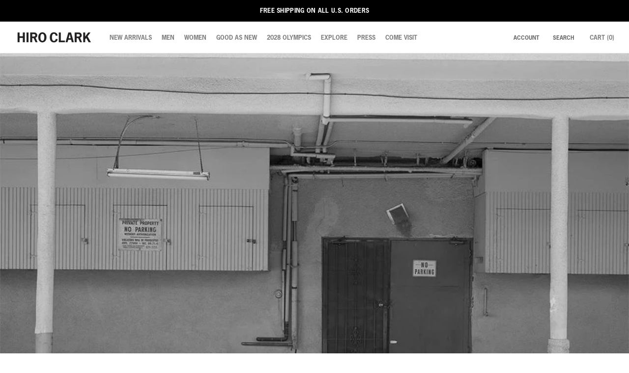

--- FILE ---
content_type: text/html; charset=utf-8
request_url: https://www.hiroclark.com/en-th/collections/batch-3
body_size: 75104
content:
<!doctype html>
<!--[if lt IE 7]>      <html class="no-js lt-ie10 lt-ie9 lt-ie8 lt-ie7 ie6"> <![endif]-->
<!--[if IE 7]>         <html class="no-js lt-ie10 lt-ie9 lt-ie8 ie7"> <![endif]-->
<!--[if IE 8]>         <html class="no-js lt-ie10 lt-ie9 ie8"> <![endif]-->
<!--[if IE 9]>         <html class="no-js lt-ie10 ie9"> <![endif]-->
<!--[if gt IE 9]><!--> <html class="no-js"> <!--<![endif]-->
  <head>
	
	

	
	
	

	
	



    <meta charset="utf-8"> 
    <meta http-equiv="X-UA-Compatible" content="IE=edge,chrome=1">
    <meta name="viewport" content="width=device-width, initial-scale=1.0, height=device-height, minimum-scale=1.0, maximum-scale=1.0">
    <meta name="theme-color" content="">
<!-- Google Tag Manager -->
<script>(function(w,d,s,l,i){w[l]=w[l]||[];w[l].push({'gtm.start':
new Date().getTime(),event:'gtm.js'});var f=d.getElementsByTagName(s)[0],
j=d.createElement(s),dl=l!='dataLayer'?'&l='+l:'';j.async=true;j.src=
'https://www.googletagmanager.com/gtm.js?id='+i+dl;f.parentNode.insertBefore(j,f);
})(window,document,'script','dataLayer','GTM-PHBWVZXK');</script>
<!-- End Google Tag Manager -->
<!-- Google tag (gtag.js) -->
<script async src="https://www.googletagmanager.com/gtag/js?id=AW-11035058455"></script>
<script>
  window.dataLayer = window.dataLayer || [];
  function gtag(){dataLayer.push(arguments);}
  gtag('js', new Date());

  gtag('config', 'AW-11035058455');
</script>


    <title>
      THE STRIP // LOOBOOK &ndash; Hiro Clark
    </title>

    <link rel="stylesheet" href="https://cdnjs.cloudflare.com/ajax/libs/slick-carousel/1.8.1/slick-theme.min.css" referrerpolicy="no-referrer" />
    <link rel="stylesheet" href="https://cdnjs.cloudflare.com/ajax/libs/slick-carousel/1.8.1/slick.min.css" referrerpolicy="no-referrer" /><meta name="description" content="BATCH 3 // THE STRIP SUMMER 2015"><link rel="canonical" href="https://www.hiroclark.com/en-th/collections/batch-3"><link rel="shortcut icon" href="//www.hiroclark.com/cdn/shop/files/Favicon_96x.jpg?v=1624377466" type="image/png"><meta property="og:type" content="website">
  <meta property="og:title" content="THE STRIP // LOOBOOK">
  <meta property="og:image" content="http://www.hiroclark.com/cdn/shopifycloud/storefront/assets/no-image-2048-a2addb12.gif">
  <meta property="og:image:secure_url" content="https://www.hiroclark.com/cdn/shopifycloud/storefront/assets/no-image-2048-a2addb12.gif">
  <meta property="og:image:width" content="">
  <meta property="og:image:height" content=""><meta property="og:description" content="BATCH 3 // THE STRIP SUMMER 2015"><meta property="og:url" content="https://www.hiroclark.com/en-th/collections/batch-3">
<meta property="og:site_name" content="Hiro Clark"><meta name="twitter:card" content="summary"><meta name="twitter:title" content="THE STRIP // LOOBOOK">
  <meta name="twitter:description" content="THE STRIPSUMMER 2015">
  <meta name="twitter:image" content="https://www.hiroclark.com/cdn/shopifycloud/storefront/assets/no-image-2048-a2addb12_600x600_crop_center.gif">
    <style>
  
  

  
  
  

  :root {
    --heading-font-family : Helvetica, Arial, sans-serif;
    --heading-font-weight : 400;
    --heading-font-style  : normal;

    --text-font-family : Helvetica, Arial, sans-serif;
    --text-font-weight : 400;
    --text-font-style  : normal;

    --base-text-font-size   : 15px;
    --default-text-font-size: 14px;--background          : #ffffff;
    --background-rgb      : 255, 255, 255;
    --light-background    : #ffffff;
    --light-background-rgb: 255, 255, 255;
    --heading-color       : #1c1b1b;
    --text-color          : #1c1b1b;
    --text-color-rgb      : 28, 27, 27;
    --text-color-light    : #6a6a6a;
    --text-color-light-rgb: 106, 106, 106;
    --link-color          : #6a6a6a;
    --link-color-rgb      : 106, 106, 106;
    --border-color        : #dddddd;
    --border-color-rgb    : 221, 221, 221;

    --button-background    : #1c1b1b;
    --button-background-rgb: 28, 27, 27;
    --button-text-color    : #000000;

    --header-background       : #ffffff;
    --header-heading-color    : #1c1b1b;
    --header-light-text-color : #6a6a6a;
    --header-border-color     : #dddddd;

    --footer-background    : #ffffff;
    --footer-text-color    : #6a6a6a;
    --footer-heading-color : #1c1b1b;
    --footer-border-color  : #e9e9e9;

    --navigation-background      : #ffffff;
    --navigation-background-rgb  : 255, 255, 255;
    --navigation-text-color      : #919191;
    --navigation-text-color-light: rgba(145, 145, 145, 0.5);
    --navigation-border-color    : rgba(145, 145, 145, 0.25);

    --newsletter-popup-background     : #1c1b1b;
    --newsletter-popup-text-color     : #ffffff;
    --newsletter-popup-text-color-rgb : 255, 255, 255;

    --secondary-elements-background       : #1c1b1b;
    --secondary-elements-background-rgb   : 28, 27, 27;
    --secondary-elements-text-color       : #ffffff;
    --secondary-elements-text-color-light : rgba(255, 255, 255, 0.5);
    --secondary-elements-border-color     : rgba(255, 255, 255, 0.25);

    --product-sale-price-color    : #f94c43;
    --product-sale-price-color-rgb: 249, 76, 67;

    /* Products */

    --horizontal-spacing-four-products-per-row: 20px;
        --horizontal-spacing-two-products-per-row : 20px;

    --vertical-spacing-four-products-per-row: 40px;
        --vertical-spacing-two-products-per-row : 50px;

    /* Animation */
    --drawer-transition-timing: cubic-bezier(0.645, 0.045, 0.355, 1);
    --header-base-height: 80px; /* We set a default for browsers that do not support CSS variables */

    /* Cursors */
    --cursor-zoom-in-svg    : url(//www.hiroclark.com/cdn/shop/t/115/assets/cursor-zoom-in.svg?v=170532930330058140181767861467);
    --cursor-zoom-in-2x-svg : url(//www.hiroclark.com/cdn/shop/t/115/assets/cursor-zoom-in-2x.svg?v=56685658183649387561767861467);
  }
</style>

<script>
  // IE11 does not have support for CSS variables, so we have to polyfill them
  if (!(((window || {}).CSS || {}).supports && window.CSS.supports('(--a: 0)'))) {
    const script = document.createElement('script');
    script.type = 'text/javascript';
    script.src = 'https://cdn.jsdelivr.net/npm/css-vars-ponyfill@2';
    script.onload = function() {
      cssVars({});
    };

    document.getElementsByTagName('head')[0].appendChild(script);
  }
</script>
  <link href="//www.hiroclark.com/cdn/shop/t/115/assets/globo-custom.css?v=35342864011945418771767861467" rel="stylesheet" type="text/css" media="all" />
    
  


  
  

  <script>
    window.MeteorMenu = window.MeteorMenu || {};

    MeteorMenu.startedLoadingAt = Date.now();

    // Promise polyfill https://github.com/stefanpenner/es6-promise
    !function(t,e){"object"==typeof exports&&"undefined"!=typeof module?module.exports=e():"function"==typeof define&&define.amd?define(e):t.ES6Promise=e()}(this,function(){"use strict";function t(t){var e=typeof t;return null!==t&&("object"===e||"function"===e)}function e(t){return"function"==typeof t}function n(t){B=t}function r(t){G=t}function o(){return function(){return process.nextTick(a)}}function i(){return"undefined"!=typeof z?function(){z(a)}:c()}function s(){var t=0,e=new J(a),n=document.createTextNode("");return e.observe(n,{characterData:!0}),function(){n.data=t=++t%2}}function u(){var t=new MessageChannel;return t.port1.onmessage=a,function(){return t.port2.postMessage(0)}}function c(){var t=setTimeout;return function(){return t(a,1)}}function a(){for(var t=0;t<W;t+=2){var e=V[t],n=V[t+1];e(n),V[t]=void 0,V[t+1]=void 0}W=0}function f(){try{var t=Function("return this")().require("vertx");return z=t.runOnLoop||t.runOnContext,i()}catch(e){return c()}}function l(t,e){var n=this,r=new this.constructor(p);void 0===r[Z]&&O(r);var o=n._state;if(o){var i=arguments[o-1];G(function(){return P(o,r,i,n._result)})}else E(n,r,t,e);return r}function h(t){var e=this;if(t&&"object"==typeof t&&t.constructor===e)return t;var n=new e(p);return g(n,t),n}function p(){}function v(){return new TypeError("You cannot resolve a promise with itself")}function d(){return new TypeError("A promises callback cannot return that same promise.")}function _(t){try{return t.then}catch(e){return nt.error=e,nt}}function y(t,e,n,r){try{t.call(e,n,r)}catch(o){return o}}function m(t,e,n){G(function(t){var r=!1,o=y(n,e,function(n){r||(r=!0,e!==n?g(t,n):S(t,n))},function(e){r||(r=!0,j(t,e))},"Settle: "+(t._label||" unknown promise"));!r&&o&&(r=!0,j(t,o))},t)}function b(t,e){e._state===tt?S(t,e._result):e._state===et?j(t,e._result):E(e,void 0,function(e){return g(t,e)},function(e){return j(t,e)})}function w(t,n,r){n.constructor===t.constructor&&r===l&&n.constructor.resolve===h?b(t,n):r===nt?(j(t,nt.error),nt.error=null):void 0===r?S(t,n):e(r)?m(t,n,r):S(t,n)}function g(e,n){e===n?j(e,v()):t(n)?w(e,n,_(n)):S(e,n)}function A(t){t._onerror&&t._onerror(t._result),T(t)}function S(t,e){t._state===$&&(t._result=e,t._state=tt,0!==t._subscribers.length&&G(T,t))}function j(t,e){t._state===$&&(t._state=et,t._result=e,G(A,t))}function E(t,e,n,r){var o=t._subscribers,i=o.length;t._onerror=null,o[i]=e,o[i+tt]=n,o[i+et]=r,0===i&&t._state&&G(T,t)}function T(t){var e=t._subscribers,n=t._state;if(0!==e.length){for(var r=void 0,o=void 0,i=t._result,s=0;s<e.length;s+=3)r=e[s],o=e[s+n],r?P(n,r,o,i):o(i);t._subscribers.length=0}}function M(t,e){try{return t(e)}catch(n){return nt.error=n,nt}}function P(t,n,r,o){var i=e(r),s=void 0,u=void 0,c=void 0,a=void 0;if(i){if(s=M(r,o),s===nt?(a=!0,u=s.error,s.error=null):c=!0,n===s)return void j(n,d())}else s=o,c=!0;n._state!==$||(i&&c?g(n,s):a?j(n,u):t===tt?S(n,s):t===et&&j(n,s))}function x(t,e){try{e(function(e){g(t,e)},function(e){j(t,e)})}catch(n){j(t,n)}}function C(){return rt++}function O(t){t[Z]=rt++,t._state=void 0,t._result=void 0,t._subscribers=[]}function k(){return new Error("Array Methods must be provided an Array")}function F(t){return new ot(this,t).promise}function Y(t){var e=this;return new e(U(t)?function(n,r){for(var o=t.length,i=0;i<o;i++)e.resolve(t[i]).then(n,r)}:function(t,e){return e(new TypeError("You must pass an array to race."))})}function q(t){var e=this,n=new e(p);return j(n,t),n}function D(){throw new TypeError("You must pass a resolver function as the first argument to the promise constructor")}function K(){throw new TypeError("Failed to construct 'Promise': Please use the 'new' operator, this object constructor cannot be called as a function.")}function L(){var t=void 0;if("undefined"!=typeof global)t=global;else if("undefined"!=typeof self)t=self;else try{t=Function("return this")()}catch(e){throw new Error("polyfill failed because global object is unavailable in this environment")}var n=t.Promise;if(n){var r=null;try{r=Object.prototype.toString.call(n.resolve())}catch(e){}if("[object Promise]"===r&&!n.cast)return}t.Promise=it}var N=void 0;N=Array.isArray?Array.isArray:function(t){return"[object Array]"===Object.prototype.toString.call(t)};var U=N,W=0,z=void 0,B=void 0,G=function(t,e){V[W]=t,V[W+1]=e,W+=2,2===W&&(B?B(a):X())},H="undefined"!=typeof window?window:void 0,I=H||{},J=I.MutationObserver||I.WebKitMutationObserver,Q="undefined"==typeof self&&"undefined"!=typeof process&&"[object process]"==={}.toString.call(process),R="undefined"!=typeof Uint8ClampedArray&&"undefined"!=typeof importScripts&&"undefined"!=typeof MessageChannel,V=new Array(1e3),X=void 0;X=Q?o():J?s():R?u():void 0===H&&"function"==typeof require?f():c();var Z=Math.random().toString(36).substring(2),$=void 0,tt=1,et=2,nt={error:null},rt=0,ot=function(){function t(t,e){this._instanceConstructor=t,this.promise=new t(p),this.promise[Z]||O(this.promise),U(e)?(this.length=e.length,this._remaining=e.length,this._result=new Array(this.length),0===this.length?S(this.promise,this._result):(this.length=this.length||0,this._enumerate(e),0===this._remaining&&S(this.promise,this._result))):j(this.promise,k())}return t.prototype._enumerate=function(t){for(var e=0;this._state===$&&e<t.length;e++)this._eachEntry(t[e],e)},t.prototype._eachEntry=function(t,e){var n=this._instanceConstructor,r=n.resolve;if(r===h){var o=_(t);if(o===l&&t._state!==$)this._settledAt(t._state,e,t._result);else if("function"!=typeof o)this._remaining--,this._result[e]=t;else if(n===it){var i=new n(p);w(i,t,o),this._willSettleAt(i,e)}else this._willSettleAt(new n(function(e){return e(t)}),e)}else this._willSettleAt(r(t),e)},t.prototype._settledAt=function(t,e,n){var r=this.promise;r._state===$&&(this._remaining--,t===et?j(r,n):this._result[e]=n),0===this._remaining&&S(r,this._result)},t.prototype._willSettleAt=function(t,e){var n=this;E(t,void 0,function(t){return n._settledAt(tt,e,t)},function(t){return n._settledAt(et,e,t)})},t}(),it=function(){function t(e){this[Z]=C(),this._result=this._state=void 0,this._subscribers=[],p!==e&&("function"!=typeof e&&D(),this instanceof t?x(this,e):K())}return t.prototype["catch"]=function(t){return this.then(null,t)},t.prototype["finally"]=function(t){var n=this,r=n.constructor;return e(t)?n.then(function(e){return r.resolve(t()).then(function(){return e})},function(e){return r.resolve(t()).then(function(){throw e})}):n.then(t,t)},t}();return it.prototype.then=l,it.all=F,it.race=Y,it.resolve=h,it.reject=q,it._setScheduler=n,it._setAsap=r,it._asap=G,it.polyfill=L,it.Promise=it,it.polyfill(),it});

    // Fetch polyfill https://github.com/developit/unfetch
    self.fetch||(self.fetch=function(e,n){return n=n||{},new Promise(function(t,s){var r=new XMLHttpRequest,o=[],u=[],i={},a=function(){return{ok:2==(r.status/100|0),statusText:r.statusText,status:r.status,url:r.responseURL,text:function(){return Promise.resolve(r.responseText)},json:function(){return Promise.resolve(JSON.parse(r.responseText))},blob:function(){return Promise.resolve(new Blob([r.response]))},clone:a,headers:{keys:function(){return o},entries:function(){return u},get:function(e){return i[e.toLowerCase()]},has:function(e){return e.toLowerCase()in i}}}};for(var c in r.open(n.method||"get",e,!0),r.onload=function(){r.getAllResponseHeaders().replace(/^(.*?):[^\S\n]*([\s\S]*?)$/gm,function(e,n,t){o.push(n=n.toLowerCase()),u.push([n,t]),i[n]=i[n]?i[n]+","+t:t}),t(a())},r.onerror=s,r.withCredentials="include"==n.credentials,n.headers)r.setRequestHeader(c,n.headers[c]);r.send(n.body||null)})});

  
    MeteorMenu.loadData=function(){function e(){return new Promise(function(e){var t=document.createElement("link");t.rel="stylesheet",t.href="//www.hiroclark.com/cdn/shop/t/115/assets/meteor-menu.css?v=92710042867692501381767861467",t.onload=function(){e()},document.head.appendChild(t)})}function t(){window.performance&&1==window.performance.navigation.type?sessionStorage.removeItem(i):window.performance||sessionStorage.removeItem(i)}function n(){return t(),new Promise(function(e,t){function n(t){return MeteorMenu.data=t,e()}var s=r();if(s)return n(s);fetch(a,{credentials:"include"}).then(function(e){return e.text()}).then(function(e){const t=document.createElement("html");t.innerHTML=e;const r=t.querySelector("script#meteor-menu-data");if(!r)throw new Error("[Meteor Mega Menus] Could not find script#meteor-menu-data in async menu data endpoint");const a=JSON.parse(r.textContent);o(a),sessionStorage.setItem(i,JSON.stringify(a)),n(a)})["catch"](function(e){t(e)})})}function r(){var e=sessionStorage.getItem(i);if(e)try{return JSON.parse(e)}catch(t){console.warn("Meteor Mega Menus: Malformed cached menu data, expected a JSON string but instead got:",e),console.warn("If you are seeing this error, please get in touch with us at support@heliumdev.com"),sessionStorage.removeItem(i)}}function o(e){var t=[],n={linklists:function(e){if(!(e instanceof Object))return"linklists must be an Object"}};for(var r in n){var o=e[r],a=n[r](o);a&&t.push({key:r,error:a,value:o})}if(t.length>0)throw console.error("Meteor Mega Menus: Invalid keys detected in menu data",t),new Error("Malformed menu data")}var a="/products?view=meteor&timestamp="+Date.now(),i="meteor:menu_data",s=[e(),n()];Promise.all(s).then(function(){MeteorMenu.loaded=!0,MeteorMenu.dataReady&&MeteorMenu.dataReady()})["catch"](function(e){throw console.error("Meteor Mega Menus: Encountered an error while attempting to fetchMenuData from '"+a+"'"),new Error(e)})},MeteorMenu.loadData();
  

  </script>

  <script type="text/javascript" src="//www.hiroclark.com/cdn/shop/t/115/assets/meteor-menu.js?v=165128778905851105411767861467" async></script>


  <script>window.performance && window.performance.mark && window.performance.mark('shopify.content_for_header.start');</script><meta name="google-site-verification" content="62oxu88SnGny1i4CTM0U0Ijw0O0BhakJVPPFpt0O9Xs">
<meta name="google-site-verification" content="9chopt_ozDZN4I5OhsLRmMBJBY5CBKSMHjemNPTZczE">
<meta id="shopify-digital-wallet" name="shopify-digital-wallet" content="/5422553/digital_wallets/dialog">
<meta name="shopify-checkout-api-token" content="50c75eed0f0475173c30970e378788b2">
<meta id="in-context-paypal-metadata" data-shop-id="5422553" data-venmo-supported="true" data-environment="production" data-locale="en_US" data-paypal-v4="true" data-currency="THB">
<link rel="alternate" type="application/atom+xml" title="Feed" href="/en-th/collections/batch-3.atom" />
<link rel="alternate" hreflang="x-default" href="https://www.hiroclark.com/collections/batch-3">
<link rel="alternate" hreflang="en" href="https://www.hiroclark.com/collections/batch-3">
<link rel="alternate" hreflang="en-TH" href="https://www.hiroclark.com/en-th/collections/batch-3">
<link rel="alternate" type="application/json+oembed" href="https://www.hiroclark.com/en-th/collections/batch-3.oembed">
<script async="async" src="/checkouts/internal/preloads.js?locale=en-TH"></script>
<link rel="preconnect" href="https://shop.app" crossorigin="anonymous">
<script async="async" src="https://shop.app/checkouts/internal/preloads.js?locale=en-TH&shop_id=5422553" crossorigin="anonymous"></script>
<script id="apple-pay-shop-capabilities" type="application/json">{"shopId":5422553,"countryCode":"US","currencyCode":"THB","merchantCapabilities":["supports3DS"],"merchantId":"gid:\/\/shopify\/Shop\/5422553","merchantName":"Hiro Clark","requiredBillingContactFields":["postalAddress","email"],"requiredShippingContactFields":["postalAddress","email"],"shippingType":"shipping","supportedNetworks":["visa","masterCard","amex","discover","elo","jcb"],"total":{"type":"pending","label":"Hiro Clark","amount":"1.00"},"shopifyPaymentsEnabled":true,"supportsSubscriptions":true}</script>
<script id="shopify-features" type="application/json">{"accessToken":"50c75eed0f0475173c30970e378788b2","betas":["rich-media-storefront-analytics"],"domain":"www.hiroclark.com","predictiveSearch":true,"shopId":5422553,"locale":"en"}</script>
<script>var Shopify = Shopify || {};
Shopify.shop = "hiro-clark.myshopify.com";
Shopify.locale = "en";
Shopify.currency = {"active":"THB","rate":"32.11076934"};
Shopify.country = "TH";
Shopify.theme = {"name":"LIVE | HP 2025-JAN8 | ITG of Prestige","id":153302073576,"schema_name":"Prestige","schema_version":"4.13.0","theme_store_id":855,"role":"main"};
Shopify.theme.handle = "null";
Shopify.theme.style = {"id":null,"handle":null};
Shopify.cdnHost = "www.hiroclark.com/cdn";
Shopify.routes = Shopify.routes || {};
Shopify.routes.root = "/en-th/";</script>
<script type="module">!function(o){(o.Shopify=o.Shopify||{}).modules=!0}(window);</script>
<script>!function(o){function n(){var o=[];function n(){o.push(Array.prototype.slice.apply(arguments))}return n.q=o,n}var t=o.Shopify=o.Shopify||{};t.loadFeatures=n(),t.autoloadFeatures=n()}(window);</script>
<script>
  window.ShopifyPay = window.ShopifyPay || {};
  window.ShopifyPay.apiHost = "shop.app\/pay";
  window.ShopifyPay.redirectState = null;
</script>
<script id="shop-js-analytics" type="application/json">{"pageType":"collection"}</script>
<script defer="defer" async type="module" src="//www.hiroclark.com/cdn/shopifycloud/shop-js/modules/v2/client.init-shop-cart-sync_BApSsMSl.en.esm.js"></script>
<script defer="defer" async type="module" src="//www.hiroclark.com/cdn/shopifycloud/shop-js/modules/v2/chunk.common_CBoos6YZ.esm.js"></script>
<script type="module">
  await import("//www.hiroclark.com/cdn/shopifycloud/shop-js/modules/v2/client.init-shop-cart-sync_BApSsMSl.en.esm.js");
await import("//www.hiroclark.com/cdn/shopifycloud/shop-js/modules/v2/chunk.common_CBoos6YZ.esm.js");

  window.Shopify.SignInWithShop?.initShopCartSync?.({"fedCMEnabled":true,"windoidEnabled":true});

</script>
<script>
  window.Shopify = window.Shopify || {};
  if (!window.Shopify.featureAssets) window.Shopify.featureAssets = {};
  window.Shopify.featureAssets['shop-js'] = {"shop-cart-sync":["modules/v2/client.shop-cart-sync_DJczDl9f.en.esm.js","modules/v2/chunk.common_CBoos6YZ.esm.js"],"init-fed-cm":["modules/v2/client.init-fed-cm_BzwGC0Wi.en.esm.js","modules/v2/chunk.common_CBoos6YZ.esm.js"],"init-windoid":["modules/v2/client.init-windoid_BS26ThXS.en.esm.js","modules/v2/chunk.common_CBoos6YZ.esm.js"],"init-shop-email-lookup-coordinator":["modules/v2/client.init-shop-email-lookup-coordinator_DFwWcvrS.en.esm.js","modules/v2/chunk.common_CBoos6YZ.esm.js"],"shop-cash-offers":["modules/v2/client.shop-cash-offers_DthCPNIO.en.esm.js","modules/v2/chunk.common_CBoos6YZ.esm.js","modules/v2/chunk.modal_Bu1hFZFC.esm.js"],"shop-button":["modules/v2/client.shop-button_D_JX508o.en.esm.js","modules/v2/chunk.common_CBoos6YZ.esm.js"],"shop-toast-manager":["modules/v2/client.shop-toast-manager_tEhgP2F9.en.esm.js","modules/v2/chunk.common_CBoos6YZ.esm.js"],"avatar":["modules/v2/client.avatar_BTnouDA3.en.esm.js"],"pay-button":["modules/v2/client.pay-button_BuNmcIr_.en.esm.js","modules/v2/chunk.common_CBoos6YZ.esm.js"],"init-shop-cart-sync":["modules/v2/client.init-shop-cart-sync_BApSsMSl.en.esm.js","modules/v2/chunk.common_CBoos6YZ.esm.js"],"shop-login-button":["modules/v2/client.shop-login-button_DwLgFT0K.en.esm.js","modules/v2/chunk.common_CBoos6YZ.esm.js","modules/v2/chunk.modal_Bu1hFZFC.esm.js"],"init-customer-accounts-sign-up":["modules/v2/client.init-customer-accounts-sign-up_TlVCiykN.en.esm.js","modules/v2/client.shop-login-button_DwLgFT0K.en.esm.js","modules/v2/chunk.common_CBoos6YZ.esm.js","modules/v2/chunk.modal_Bu1hFZFC.esm.js"],"init-shop-for-new-customer-accounts":["modules/v2/client.init-shop-for-new-customer-accounts_DrjXSI53.en.esm.js","modules/v2/client.shop-login-button_DwLgFT0K.en.esm.js","modules/v2/chunk.common_CBoos6YZ.esm.js","modules/v2/chunk.modal_Bu1hFZFC.esm.js"],"init-customer-accounts":["modules/v2/client.init-customer-accounts_C0Oh2ljF.en.esm.js","modules/v2/client.shop-login-button_DwLgFT0K.en.esm.js","modules/v2/chunk.common_CBoos6YZ.esm.js","modules/v2/chunk.modal_Bu1hFZFC.esm.js"],"shop-follow-button":["modules/v2/client.shop-follow-button_C5D3XtBb.en.esm.js","modules/v2/chunk.common_CBoos6YZ.esm.js","modules/v2/chunk.modal_Bu1hFZFC.esm.js"],"checkout-modal":["modules/v2/client.checkout-modal_8TC_1FUY.en.esm.js","modules/v2/chunk.common_CBoos6YZ.esm.js","modules/v2/chunk.modal_Bu1hFZFC.esm.js"],"lead-capture":["modules/v2/client.lead-capture_D-pmUjp9.en.esm.js","modules/v2/chunk.common_CBoos6YZ.esm.js","modules/v2/chunk.modal_Bu1hFZFC.esm.js"],"shop-login":["modules/v2/client.shop-login_BmtnoEUo.en.esm.js","modules/v2/chunk.common_CBoos6YZ.esm.js","modules/v2/chunk.modal_Bu1hFZFC.esm.js"],"payment-terms":["modules/v2/client.payment-terms_BHOWV7U_.en.esm.js","modules/v2/chunk.common_CBoos6YZ.esm.js","modules/v2/chunk.modal_Bu1hFZFC.esm.js"]};
</script>
<script>(function() {
  var isLoaded = false;
  function asyncLoad() {
    if (isLoaded) return;
    isLoaded = true;
    var urls = ["https:\/\/chimpstatic.com\/mcjs-connected\/js\/users\/1ea74a639a8770ed4251b5fc6\/2c3286326275d525f5376fdeb.js?shop=hiro-clark.myshopify.com","\/\/www.powr.io\/powr.js?powr-token=hiro-clark.myshopify.com\u0026external-type=shopify\u0026shop=hiro-clark.myshopify.com","https:\/\/cdn.shopify.com\/s\/files\/1\/0542\/2553\/t\/64\/assets\/verify-meteor-menu.js?meteor_tier=free\u0026shop=hiro-clark.myshopify.com","https:\/\/static.rechargecdn.com\/assets\/js\/widget.min.js?shop=hiro-clark.myshopify.com","https:\/\/gcb-app.herokuapp.com\/get_script\/67bd8f5e166411eeb44c722504aa4d1d.js?v=339981\u0026shop=hiro-clark.myshopify.com","https:\/\/app.kiwisizing.com\/web\/js\/dist\/kiwiSizing\/plugin\/SizingPlugin.prod.js?v=330\u0026shop=hiro-clark.myshopify.com","https:\/\/a.mailmunch.co\/widgets\/site-1053021-07884e0c054fdfd37db5ee61b64ef0bda68ce01f.js?shop=hiro-clark.myshopify.com","https:\/\/cdn-spurit.com\/all-apps\/checker-pz.js?shop=hiro-clark.myshopify.com"];
    for (var i = 0; i < urls.length; i++) {
      var s = document.createElement('script');
      s.type = 'text/javascript';
      s.async = true;
      s.src = urls[i];
      var x = document.getElementsByTagName('script')[0];
      x.parentNode.insertBefore(s, x);
    }
  };
  if(window.attachEvent) {
    window.attachEvent('onload', asyncLoad);
  } else {
    window.addEventListener('load', asyncLoad, false);
  }
})();</script>
<script id="__st">var __st={"a":5422553,"offset":-28800,"reqid":"81663304-39d3-472d-baf6-5012d68eb1cb-1768929947","pageurl":"www.hiroclark.com\/en-th\/collections\/batch-3","u":"60275e0a58a5","p":"collection","rtyp":"collection","rid":369502531};</script>
<script>window.ShopifyPaypalV4VisibilityTracking = true;</script>
<script id="captcha-bootstrap">!function(){'use strict';const t='contact',e='account',n='new_comment',o=[[t,t],['blogs',n],['comments',n],[t,'customer']],c=[[e,'customer_login'],[e,'guest_login'],[e,'recover_customer_password'],[e,'create_customer']],r=t=>t.map((([t,e])=>`form[action*='/${t}']:not([data-nocaptcha='true']) input[name='form_type'][value='${e}']`)).join(','),a=t=>()=>t?[...document.querySelectorAll(t)].map((t=>t.form)):[];function s(){const t=[...o],e=r(t);return a(e)}const i='password',u='form_key',d=['recaptcha-v3-token','g-recaptcha-response','h-captcha-response',i],f=()=>{try{return window.sessionStorage}catch{return}},m='__shopify_v',_=t=>t.elements[u];function p(t,e,n=!1){try{const o=window.sessionStorage,c=JSON.parse(o.getItem(e)),{data:r}=function(t){const{data:e,action:n}=t;return t[m]||n?{data:e,action:n}:{data:t,action:n}}(c);for(const[e,n]of Object.entries(r))t.elements[e]&&(t.elements[e].value=n);n&&o.removeItem(e)}catch(o){console.error('form repopulation failed',{error:o})}}const l='form_type',E='cptcha';function T(t){t.dataset[E]=!0}const w=window,h=w.document,L='Shopify',v='ce_forms',y='captcha';let A=!1;((t,e)=>{const n=(g='f06e6c50-85a8-45c8-87d0-21a2b65856fe',I='https://cdn.shopify.com/shopifycloud/storefront-forms-hcaptcha/ce_storefront_forms_captcha_hcaptcha.v1.5.2.iife.js',D={infoText:'Protected by hCaptcha',privacyText:'Privacy',termsText:'Terms'},(t,e,n)=>{const o=w[L][v],c=o.bindForm;if(c)return c(t,g,e,D).then(n);var r;o.q.push([[t,g,e,D],n]),r=I,A||(h.body.append(Object.assign(h.createElement('script'),{id:'captcha-provider',async:!0,src:r})),A=!0)});var g,I,D;w[L]=w[L]||{},w[L][v]=w[L][v]||{},w[L][v].q=[],w[L][y]=w[L][y]||{},w[L][y].protect=function(t,e){n(t,void 0,e),T(t)},Object.freeze(w[L][y]),function(t,e,n,w,h,L){const[v,y,A,g]=function(t,e,n){const i=e?o:[],u=t?c:[],d=[...i,...u],f=r(d),m=r(i),_=r(d.filter((([t,e])=>n.includes(e))));return[a(f),a(m),a(_),s()]}(w,h,L),I=t=>{const e=t.target;return e instanceof HTMLFormElement?e:e&&e.form},D=t=>v().includes(t);t.addEventListener('submit',(t=>{const e=I(t);if(!e)return;const n=D(e)&&!e.dataset.hcaptchaBound&&!e.dataset.recaptchaBound,o=_(e),c=g().includes(e)&&(!o||!o.value);(n||c)&&t.preventDefault(),c&&!n&&(function(t){try{if(!f())return;!function(t){const e=f();if(!e)return;const n=_(t);if(!n)return;const o=n.value;o&&e.removeItem(o)}(t);const e=Array.from(Array(32),(()=>Math.random().toString(36)[2])).join('');!function(t,e){_(t)||t.append(Object.assign(document.createElement('input'),{type:'hidden',name:u})),t.elements[u].value=e}(t,e),function(t,e){const n=f();if(!n)return;const o=[...t.querySelectorAll(`input[type='${i}']`)].map((({name:t})=>t)),c=[...d,...o],r={};for(const[a,s]of new FormData(t).entries())c.includes(a)||(r[a]=s);n.setItem(e,JSON.stringify({[m]:1,action:t.action,data:r}))}(t,e)}catch(e){console.error('failed to persist form',e)}}(e),e.submit())}));const S=(t,e)=>{t&&!t.dataset[E]&&(n(t,e.some((e=>e===t))),T(t))};for(const o of['focusin','change'])t.addEventListener(o,(t=>{const e=I(t);D(e)&&S(e,y())}));const B=e.get('form_key'),M=e.get(l),P=B&&M;t.addEventListener('DOMContentLoaded',(()=>{const t=y();if(P)for(const e of t)e.elements[l].value===M&&p(e,B);[...new Set([...A(),...v().filter((t=>'true'===t.dataset.shopifyCaptcha))])].forEach((e=>S(e,t)))}))}(h,new URLSearchParams(w.location.search),n,t,e,['guest_login'])})(!0,!0)}();</script>
<script integrity="sha256-4kQ18oKyAcykRKYeNunJcIwy7WH5gtpwJnB7kiuLZ1E=" data-source-attribution="shopify.loadfeatures" defer="defer" src="//www.hiroclark.com/cdn/shopifycloud/storefront/assets/storefront/load_feature-a0a9edcb.js" crossorigin="anonymous"></script>
<script crossorigin="anonymous" defer="defer" src="//www.hiroclark.com/cdn/shopifycloud/storefront/assets/shopify_pay/storefront-65b4c6d7.js?v=20250812"></script>
<script data-source-attribution="shopify.dynamic_checkout.dynamic.init">var Shopify=Shopify||{};Shopify.PaymentButton=Shopify.PaymentButton||{isStorefrontPortableWallets:!0,init:function(){window.Shopify.PaymentButton.init=function(){};var t=document.createElement("script");t.src="https://www.hiroclark.com/cdn/shopifycloud/portable-wallets/latest/portable-wallets.en.js",t.type="module",document.head.appendChild(t)}};
</script>
<script data-source-attribution="shopify.dynamic_checkout.buyer_consent">
  function portableWalletsHideBuyerConsent(e){var t=document.getElementById("shopify-buyer-consent"),n=document.getElementById("shopify-subscription-policy-button");t&&n&&(t.classList.add("hidden"),t.setAttribute("aria-hidden","true"),n.removeEventListener("click",e))}function portableWalletsShowBuyerConsent(e){var t=document.getElementById("shopify-buyer-consent"),n=document.getElementById("shopify-subscription-policy-button");t&&n&&(t.classList.remove("hidden"),t.removeAttribute("aria-hidden"),n.addEventListener("click",e))}window.Shopify?.PaymentButton&&(window.Shopify.PaymentButton.hideBuyerConsent=portableWalletsHideBuyerConsent,window.Shopify.PaymentButton.showBuyerConsent=portableWalletsShowBuyerConsent);
</script>
<script data-source-attribution="shopify.dynamic_checkout.cart.bootstrap">document.addEventListener("DOMContentLoaded",(function(){function t(){return document.querySelector("shopify-accelerated-checkout-cart, shopify-accelerated-checkout")}if(t())Shopify.PaymentButton.init();else{new MutationObserver((function(e,n){t()&&(Shopify.PaymentButton.init(),n.disconnect())})).observe(document.body,{childList:!0,subtree:!0})}}));
</script>
<link id="shopify-accelerated-checkout-styles" rel="stylesheet" media="screen" href="https://www.hiroclark.com/cdn/shopifycloud/portable-wallets/latest/accelerated-checkout-backwards-compat.css" crossorigin="anonymous">
<style id="shopify-accelerated-checkout-cart">
        #shopify-buyer-consent {
  margin-top: 1em;
  display: inline-block;
  width: 100%;
}

#shopify-buyer-consent.hidden {
  display: none;
}

#shopify-subscription-policy-button {
  background: none;
  border: none;
  padding: 0;
  text-decoration: underline;
  font-size: inherit;
  cursor: pointer;
}

#shopify-subscription-policy-button::before {
  box-shadow: none;
}

      </style>

<script>window.performance && window.performance.mark && window.performance.mark('shopify.content_for_header.end');</script>

   <script src="https://ajax.googleapis.com/ajax/libs/jquery/3.5.1/jquery.min.js"></script>
   <script src="https://cdnjs.cloudflare.com/ajax/libs/slick-carousel/1.8.1/slick.min.js"  referrerpolicy="no-referrer"></script>
    
    <link rel="stylesheet" href="//www.hiroclark.com/cdn/shop/t/115/assets/theme.css?v=149506764525527094241767861467">
    <link rel="stylesheet" href="https://cdnjs.cloudflare.com/ajax/libs/Swiper/4.2.0/css/swiper.css">


    <script>// This allows to expose several variables to the global scope, to be used in scripts
      window.theme = {
        pageType: "collection",
        moneyFormat: "{{amount}} ฿",
        moneyWithCurrencyFormat: "{{amount}} ฿ THB",
        productImageSize: "square",
        searchMode: "product",
        showPageTransition: false,
        showElementStaggering: true,
        showImageZooming: false
      };

      window.routes = {
        rootUrl: "\/en-th",
        rootUrlWithoutSlash: "\/en-th",
        cartUrl: "\/en-th\/cart",
        cartAddUrl: "\/en-th\/cart\/add",
        cartChangeUrl: "\/en-th\/cart\/change",
        searchUrl: "\/en-th\/search",
        productRecommendationsUrl: "\/en-th\/recommendations\/products"
      };

      window.languages = {
        cartAddNote: "Add Order Note",
        cartEditNote: "Edit Order Note",
        productImageLoadingError: "This image could not be loaded. Please try to reload the page.",
        productFormAddToCart: "Add to cart",
        productFormUnavailable: "Unavailable",
        productFormSoldOut: "SELECTED ITEM IS OUT OF STOCK",
        shippingEstimatorOneResult: "1 option available:",
        shippingEstimatorMoreResults: "{{count}} options available:",
        shippingEstimatorNoResults: "No shipping could be found"
      };

      window.lazySizesConfig = {
        loadHidden: false,
        hFac: 0.5,
        expFactor: 2,
        ricTimeout: 150,
        lazyClass: 'Image--lazyLoad',
        loadingClass: 'Image--lazyLoading',
        loadedClass: 'Image--lazyLoaded'
      };

      document.documentElement.className = document.documentElement.className.replace('no-js', 'js');
      document.documentElement.style.setProperty('--window-height', window.innerHeight + 'px');

      // We do a quick detection of some features (we could use Modernizr but for so little...)
      (function() {
        document.documentElement.className += ((window.CSS && window.CSS.supports('(position: sticky) or (position: -webkit-sticky)')) ? ' supports-sticky' : ' no-supports-sticky');
        document.documentElement.className += (window.matchMedia('(-moz-touch-enabled: 1), (hover: none)')).matches ? ' no-supports-hover' : ' supports-hover';
      }());
    </script>

    <script src="//www.hiroclark.com/cdn/shop/t/115/assets/lazysizes.min.js?v=174358363404432586981767861467" async></script><script src="https://polyfill-fastly.net/v3/polyfill.min.js?unknown=polyfill&features=fetch,Element.prototype.closest,Element.prototype.remove,Element.prototype.classList,Array.prototype.includes,Array.prototype.fill,Object.assign,CustomEvent,IntersectionObserver,IntersectionObserverEntry,URL" defer></script>
    <script src="//www.hiroclark.com/cdn/shop/t/115/assets/libs.min.js?v=26178543184394469741767861467" defer></script>
    <script src="//www.hiroclark.com/cdn/shop/t/115/assets/theme.js?v=104154196898638761351767861467" defer></script>
    <script src="//www.hiroclark.com/cdn/shop/t/115/assets/custom.js?v=45868096460770937851767861467" defer></script>
    <script src="//www.hiroclark.com/cdn/shop/t/115/assets/jquery-1.9.min.js?v=160689307036191881331767861467" type="text/javascript"></script>
    <script src="//www.hiroclark.com/cdn/shopifycloud/storefront/assets/themes_support/option_selection-b017cd28.js" type="text/javascript"></script>
    <script src="https://ajax.googleapis.com/ajax/libs/jquery/3.5.1/jquery.min.js"></script>
    <script src="https://cdnjs.cloudflare.com/ajax/libs/slick-carousel/1.8.1/slick.min.js"  referrerpolicy="no-referrer"></script>
    <script src="//www.hiroclark.com/cdn/shop/t/115/assets/shoppable-lookbook.js?v=6421268319962736231767861467" defer></script>
    <script src="https://cdnjs.cloudflare.com/ajax/libs/Swiper/4.2.0/js/swiper.js"></script>

    <script>
      (function () {
        window.onpageshow = function() {
          if (window.theme.showPageTransition) {
            var pageTransition = document.querySelector('.PageTransition');

            if (pageTransition) {
              pageTransition.style.visibility = 'visible';
              pageTransition.style.opacity = '0';
            }
          }

          // When the page is loaded from the cache, we have to reload the cart content
          document.documentElement.dispatchEvent(new CustomEvent('cart:refresh', {
            bubbles: true
          }));
        };
      })();
     
    </script>

    


  <script type="application/ld+json">
  {
    "@context": "http://schema.org",
    "@type": "BreadcrumbList",
  "itemListElement": [{
      "@type": "ListItem",
      "position": 1,
      "name": "Translation missing: en.general.breadcrumb.home",
      "item": "https://www.hiroclark.com"
    },{
          "@type": "ListItem",
          "position": 2,
          "name": "THE STRIP \/\/ LOOBOOK",
          "item": "https://www.hiroclark.com/en-th/collections/batch-3"
        }]
  }
  </script>


    <script type="text/javascript"
        src="https://cdn.jsdelivr.net/npm/@emailjs/browser@4/dist/email.min.js">
    </script>
    <script type="text/javascript">
       (function(){
          emailjs.init({
            publicKey: "GgHdhaY4ZrJLfbyv9",
          });
       })();
    </script>
<link rel="stylesheet" href="https://use.typekit.net/prt5xpn.css">
  <!-- BEGIN app block: shopify://apps/pandectes-gdpr/blocks/banner/58c0baa2-6cc1-480c-9ea6-38d6d559556a -->
  
    
      <!-- TCF is active, scripts are loaded above -->
      
      <script>
        
          window.PandectesSettings = {"store":{"id":5422553,"plan":"basic","theme":"New Test of LIVE 2025-FEB21  | ITG of Prestige AGS","primaryLocale":"en","adminMode":false,"headless":false,"storefrontRootDomain":"","checkoutRootDomain":"","storefrontAccessToken":""},"tsPublished":1750085867,"declaration":{"showPurpose":false,"showProvider":false,"showDateGenerated":true},"language":{"unpublished":[],"languageMode":"Single","fallbackLanguage":"en","languageDetection":"browser","languagesSupported":[]},"texts":{"managed":{"headerText":{"en":"We respect your privacy"},"consentText":{"en":"This website uses cookies to ensure you get the best experience."},"linkText":{"en":"Learn more"},"imprintText":{"en":"Imprint"},"googleLinkText":{"en":"Google's Privacy Terms"},"allowButtonText":{"en":"Accept"},"denyButtonText":{"en":"Decline"},"dismissButtonText":{"en":"Ok"},"leaveSiteButtonText":{"en":"Leave this site"},"preferencesButtonText":{"en":"Preferences"},"cookiePolicyText":{"en":"Cookie policy"},"preferencesPopupTitleText":{"en":"Manage consent preferences"},"preferencesPopupIntroText":{"en":"We use cookies to optimize website functionality, analyze the performance, and provide personalized experience to you. Some cookies are essential to make the website operate and function correctly. Those cookies cannot be disabled. In this window you can manage your preference of cookies."},"preferencesPopupSaveButtonText":{"en":"Save preferences"},"preferencesPopupCloseButtonText":{"en":"Close"},"preferencesPopupAcceptAllButtonText":{"en":"Accept all"},"preferencesPopupRejectAllButtonText":{"en":"Reject all"},"cookiesDetailsText":{"en":"Cookies details"},"preferencesPopupAlwaysAllowedText":{"en":"Always allowed"},"accessSectionParagraphText":{"en":"You have the right to request access to your data at any time."},"accessSectionTitleText":{"en":"Data portability"},"accessSectionAccountInfoActionText":{"en":"Personal data"},"accessSectionDownloadReportActionText":{"en":"Request export"},"accessSectionGDPRRequestsActionText":{"en":"Data subject requests"},"accessSectionOrdersRecordsActionText":{"en":"Orders"},"rectificationSectionParagraphText":{"en":"You have the right to request your data to be updated whenever you think it is appropriate."},"rectificationSectionTitleText":{"en":"Data Rectification"},"rectificationCommentPlaceholder":{"en":"Describe what you want to be updated"},"rectificationCommentValidationError":{"en":"Comment is required"},"rectificationSectionEditAccountActionText":{"en":"Request an update"},"erasureSectionTitleText":{"en":"Right to be forgotten"},"erasureSectionParagraphText":{"en":"You have the right to ask all your data to be erased. After that, you will no longer be able to access your account."},"erasureSectionRequestDeletionActionText":{"en":"Request personal data deletion"},"consentDate":{"en":"Consent date"},"consentId":{"en":"Consent ID"},"consentSectionChangeConsentActionText":{"en":"Change consent preference"},"consentSectionConsentedText":{"en":"You consented to the cookies policy of this website on"},"consentSectionNoConsentText":{"en":"You have not consented to the cookies policy of this website."},"consentSectionTitleText":{"en":"Your cookie consent"},"consentStatus":{"en":"Consent preference"},"confirmationFailureMessage":{"en":"Your request was not verified. Please try again and if problem persists, contact store owner for assistance"},"confirmationFailureTitle":{"en":"A problem occurred"},"confirmationSuccessMessage":{"en":"We will soon get back to you as to your request."},"confirmationSuccessTitle":{"en":"Your request is verified"},"guestsSupportEmailFailureMessage":{"en":"Your request was not submitted. Please try again and if problem persists, contact store owner for assistance."},"guestsSupportEmailFailureTitle":{"en":"A problem occurred"},"guestsSupportEmailPlaceholder":{"en":"E-mail address"},"guestsSupportEmailSuccessMessage":{"en":"If you are registered as a customer of this store, you will soon receive an email with instructions on how to proceed."},"guestsSupportEmailSuccessTitle":{"en":"Thank you for your request"},"guestsSupportEmailValidationError":{"en":"Email is not valid"},"guestsSupportInfoText":{"en":"Please login with your customer account to further proceed."},"submitButton":{"en":"Submit"},"submittingButton":{"en":"Submitting..."},"cancelButton":{"en":"Cancel"},"declIntroText":{"en":"We use cookies to optimize website functionality, analyze the performance, and provide personalized experience to you. Some cookies are essential to make the website operate and function correctly. Those cookies cannot be disabled. In this window you can manage your preference of cookies."},"declName":{"en":"Name"},"declPurpose":{"en":"Purpose"},"declType":{"en":"Type"},"declRetention":{"en":"Retention"},"declProvider":{"en":"Provider"},"declFirstParty":{"en":"First-party"},"declThirdParty":{"en":"Third-party"},"declSeconds":{"en":"seconds"},"declMinutes":{"en":"minutes"},"declHours":{"en":"hours"},"declDays":{"en":"days"},"declMonths":{"en":"months"},"declYears":{"en":"years"},"declSession":{"en":"Session"},"declDomain":{"en":"Domain"},"declPath":{"en":"Path"}},"categories":{"strictlyNecessaryCookiesTitleText":{"en":"Strictly necessary cookies"},"strictlyNecessaryCookiesDescriptionText":{"en":"These cookies are essential in order to enable you to move around the website and use its features, such as accessing secure areas of the website. The website cannot function properly without these cookies."},"functionalityCookiesTitleText":{"en":"Functional cookies"},"functionalityCookiesDescriptionText":{"en":"These cookies enable the site to provide enhanced functionality and personalisation. They may be set by us or by third party providers whose services we have added to our pages. If you do not allow these cookies then some or all of these services may not function properly."},"performanceCookiesTitleText":{"en":"Performance cookies"},"performanceCookiesDescriptionText":{"en":"These cookies enable us to monitor and improve the performance of our website. For example, they allow us to count visits, identify traffic sources and see which parts of the site are most popular."},"targetingCookiesTitleText":{"en":"Targeting cookies"},"targetingCookiesDescriptionText":{"en":"These cookies may be set through our site by our advertising partners. They may be used by those companies to build a profile of your interests and show you relevant adverts on other sites.    They do not store directly personal information, but are based on uniquely identifying your browser and internet device. If you do not allow these cookies, you will experience less targeted advertising."},"unclassifiedCookiesTitleText":{"en":"Unclassified cookies"},"unclassifiedCookiesDescriptionText":{"en":"Unclassified cookies are cookies that we are in the process of classifying, together with the providers of individual cookies."}},"auto":{}},"library":{"previewMode":false,"fadeInTimeout":0,"defaultBlocked":7,"showLink":true,"showImprintLink":false,"showGoogleLink":false,"enabled":true,"cookie":{"expiryDays":365,"secure":true},"dismissOnScroll":false,"dismissOnWindowClick":false,"dismissOnTimeout":false,"palette":{"popup":{"background":"#0000003C","backgroundForCalculations":{"a":0.235,"b":0,"g":0,"r":0},"text":"#FFFFFF"},"button":{"background":"transparent","backgroundForCalculations":{"a":1,"b":255,"g":255,"r":255},"text":"#FFFFFF","textForCalculation":{"a":1,"b":255,"g":255,"r":255},"border":"#FFFFFF"}},"content":{"href":"https://hiro-clark.myshopify.com/policies/privacy-policy","imprintHref":"/","close":"&#10005;","target":"","logo":"<img class=\"cc-banner-logo\" style=\"max-height: 29px;\" src=\"https://hiro-clark.myshopify.com/cdn/shop/files/pandectes-banner-logo.png\" alt=\"Cookie banner\" />"},"window":"<div role=\"dialog\" aria-label=\"cookieconsent\" aria-describedby=\"cookieconsent:desc\" id=\"pandectes-banner\" class=\"cc-window-wrapper cc-bottom-wrapper\"><div class=\"pd-cookie-banner-window cc-window {{classes}}\"><!--googleoff: all-->{{children}}<!--googleon: all--></div></div>","compliance":{"opt-both":"<div class=\"cc-compliance cc-highlight\">{{deny}}{{allow}}</div>"},"type":"opt-both","layouts":{"basic":"{{logo}}{{messagelink}}{{compliance}}{{close}}"},"position":"bottom","theme":"wired","revokable":true,"animateRevokable":false,"revokableReset":false,"revokableLogoUrl":"https://hiro-clark.myshopify.com/cdn/shop/files/pandectes-reopen-logo.png","revokablePlacement":"bottom-left","revokableMarginHorizontal":15,"revokableMarginVertical":15,"static":false,"autoAttach":true,"hasTransition":true,"blacklistPage":[""],"elements":{"close":"<button aria-label=\"Close cookie banner\" type=\"button\" class=\"cc-close\">{{close}}</button>","dismiss":"<button type=\"button\" class=\"cc-btn cc-btn-decision cc-dismiss\">{{dismiss}}</button>","allow":"<button type=\"button\" class=\"cc-btn cc-btn-decision cc-allow\">{{allow}}</button>","deny":"<button type=\"button\" class=\"cc-btn cc-btn-decision cc-deny\">{{deny}}</button>","preferences":"<button type=\"button\" class=\"cc-btn cc-settings\" onclick=\"Pandectes.fn.openPreferences()\">{{preferences}}</button>"}},"geolocation":{"brOnly":false,"caOnly":false,"euOnly":true,"jpOnly":false,"thOnly":false,"canadaOnly":false,"globalVisibility":false},"dsr":{"guestsSupport":false,"accessSectionDownloadReportAuto":false},"banner":{"resetTs":1684936486,"extraCss":"        .cc-banner-logo {max-width: 24em!important;}    @media(min-width: 768px) {.cc-window.cc-floating{max-width: 24em!important;width: 24em!important;}}    .cc-message, .pd-cookie-banner-window .cc-header, .cc-logo {text-align: left}    .cc-window-wrapper{z-index: 2147483647;}    .cc-window{padding: 5px!important;z-index: 2147483647;font-size: 11px!important;font-family: inherit;}    .pd-cookie-banner-window .cc-header{font-size: 11px!important;font-family: inherit;}    .pd-cp-ui{font-family: inherit; background-color: #0000003C;color:#FFFFFF;}    button.pd-cp-btn, a.pd-cp-btn{}    input + .pd-cp-preferences-slider{background-color: rgba(255, 255, 255, 0.3)}    .pd-cp-scrolling-section::-webkit-scrollbar{background-color: rgba(255, 255, 255, 0.3)}    input:checked + .pd-cp-preferences-slider{background-color: rgba(255, 255, 255, 1)}    .pd-cp-scrolling-section::-webkit-scrollbar-thumb {background-color: rgba(255, 255, 255, 1)}    .pd-cp-ui-close{color:#FFFFFF;}    .pd-cp-preferences-slider:before{background-color: #0000003C}    .pd-cp-title:before {border-color: #FFFFFF!important}    .pd-cp-preferences-slider{background-color:#FFFFFF}    .pd-cp-toggle{color:#FFFFFF!important}    @media(max-width:699px) {.pd-cp-ui-close-top svg {fill: #FFFFFF}}    .pd-cp-toggle:hover,.pd-cp-toggle:visited,.pd-cp-toggle:active{color:#FFFFFF!important}    .pd-cookie-banner-window {}  ","customJavascript":{},"showPoweredBy":false,"logoHeight":29,"hybridStrict":false,"cookiesBlockedByDefault":"7","isActive":true,"implicitSavePreferences":false,"cookieIcon":false,"blockBots":false,"showCookiesDetails":true,"hasTransition":true,"blockingPage":false,"showOnlyLandingPage":false,"leaveSiteUrl":"https://www.google.com","linkRespectStoreLang":false},"cookies":{"0":[{"name":"secure_customer_sig","type":"http","domain":"www.hiroclark.com","path":"/","provider":"Shopify","firstParty":true,"retention":"1 year(s)","expires":1,"unit":"declYears","purpose":{"en":"Used in connection with customer login."}},{"name":"localization","type":"http","domain":"www.hiroclark.com","path":"/","provider":"Shopify","firstParty":true,"retention":"1 year(s)","expires":1,"unit":"declYears","purpose":{"en":"Shopify store localization"}},{"name":"cart_currency","type":"http","domain":"www.hiroclark.com","path":"/","provider":"Shopify","firstParty":true,"retention":"14 day(s)","expires":14,"unit":"declDays","purpose":{"en":"Used in connection with shopping cart."}},{"name":"_cmp_a","type":"http","domain":".hiroclark.com","path":"/","provider":"Shopify","firstParty":true,"retention":"24 hour(s)","expires":24,"unit":"declHours","purpose":{"en":"Used for managing customer privacy settings."}},{"name":"_tracking_consent","type":"http","domain":".hiroclark.com","path":"/","provider":"Shopify","firstParty":true,"retention":"1 year(s)","expires":1,"unit":"declYears","purpose":{"en":"Tracking preferences."}},{"name":"shopify_pay_redirect","type":"http","domain":"www.hiroclark.com","path":"/","provider":"Shopify","firstParty":true,"retention":"60 minute(s)","expires":60,"unit":"declMinutes","purpose":{"en":"Used in connection with checkout."}},{"name":"keep_alive","type":"http","domain":"www.hiroclark.com","path":"/","provider":"Shopify","firstParty":true,"retention":"30 minute(s)","expires":30,"unit":"declMinutes","purpose":{"en":"Used in connection with buyer localization."}},{"name":"c","type":"http","domain":".bidswitch.net","path":"/","provider":"shopify","firstParty":true,"retention":"1 year(s)","expires":1,"unit":"declYears","purpose":{"en":"Used in connection with checkout."}},{"name":"_secure_session_id","type":"http","domain":"www.hiroclark.com","path":"/","provider":"Shopify","firstParty":true,"retention":"24 hour(s)","expires":24,"unit":"declHours","purpose":{"en":"Used in connection with navigation through a storefront."}}],"1":[{"name":"locale_bar_accepted","type":"http","domain":"www.hiroclark.com","path":"/","provider":"GrizzlyAppsSRL","firstParty":true,"retention":"Session","expires":-1684936503,"unit":"declSeconds","purpose":{"en":"This cookie is provided by the app (BEST Currency Converter) and is used to secure the currency chosen by the customer."}}],"2":[{"name":"_s","type":"http","domain":".hiroclark.com","path":"/","provider":"Shopify","firstParty":true,"retention":"30 minute(s)","expires":30,"unit":"declMinutes","purpose":{"en":"Shopify analytics."}},{"name":"_y","type":"http","domain":".hiroclark.com","path":"/","provider":"Shopify","firstParty":true,"retention":"1 year(s)","expires":1,"unit":"declYears","purpose":{"en":"Shopify analytics."}},{"name":"_shopify_y","type":"http","domain":".hiroclark.com","path":"/","provider":"Shopify","firstParty":true,"retention":"1 year(s)","expires":1,"unit":"declYears","purpose":{"en":"Shopify analytics."}},{"name":"_shopify_s","type":"http","domain":".hiroclark.com","path":"/","provider":"Shopify","firstParty":true,"retention":"30 minute(s)","expires":30,"unit":"declMinutes","purpose":{"en":"Shopify analytics."}},{"name":"_orig_referrer","type":"http","domain":".hiroclark.com","path":"/","provider":"Shopify","firstParty":true,"retention":"14 day(s)","expires":14,"unit":"declDays","purpose":{"en":"Tracks landing pages."}},{"name":"_landing_page","type":"http","domain":".hiroclark.com","path":"/","provider":"Shopify","firstParty":true,"retention":"14 day(s)","expires":14,"unit":"declDays","purpose":{"en":"Tracks landing pages."}},{"name":"_shopify_sa_t","type":"http","domain":".hiroclark.com","path":"/","provider":"Shopify","firstParty":true,"retention":"30 minute(s)","expires":30,"unit":"declMinutes","purpose":{"en":"Shopify analytics relating to marketing & referrals."}},{"name":"_shopify_sa_p","type":"http","domain":".hiroclark.com","path":"/","provider":"Shopify","firstParty":true,"retention":"30 minute(s)","expires":30,"unit":"declMinutes","purpose":{"en":"Shopify analytics relating to marketing & referrals."}},{"name":"_gid","type":"http","domain":".hiroclark.com","path":"/","provider":"Google","firstParty":true,"retention":"24 hour(s)","expires":24,"unit":"declHours","purpose":{"en":"Cookie is placed by Google Analytics to count and track pageviews."}},{"name":"_ga","type":"http","domain":".hiroclark.com","path":"/","provider":"Google","firstParty":true,"retention":"1 year(s)","expires":1,"unit":"declYears","purpose":{"en":"Cookie is set by Google Analytics with unknown functionality"}},{"name":"_gat","type":"http","domain":".hiroclark.com","path":"/","provider":"Google","firstParty":true,"retention":"50 second(s)","expires":50,"unit":"declSeconds","purpose":{"en":"Cookie is placed by Google Analytics to filter requests from bots."}},{"name":"AWSALBCORS","type":"http","domain":"match.sharethrough.com","path":"/","provider":"Amazon","firstParty":true,"retention":"8 day(s)","expires":8,"unit":"declDays","purpose":{"en":"Used as a second stickiness cookie by Amazon that has additionally the SameSite attribute."}}],"4":[{"name":"_gcl_au","type":"http","domain":".hiroclark.com","path":"/","provider":"Google","firstParty":true,"retention":"90 day(s)","expires":90,"unit":"declDays","purpose":{"en":"Cookie is placed by Google Tag Manager to track conversions."}},{"name":"_fbp","type":"http","domain":".hiroclark.com","path":"/","provider":"Facebook","firstParty":true,"retention":"90 day(s)","expires":90,"unit":"declDays","purpose":{"en":"Cookie is placed by Facebook to track visits across websites."}},{"name":"IDE","type":"http","domain":".doubleclick.net","path":"/","provider":"Google","firstParty":true,"retention":"1 year(s)","expires":1,"unit":"declYears","purpose":{"en":"To measure the visitors’ actions after they click through from an advert. Expires after 1 year."}},{"name":"TapAd_TS","type":"http","domain":".tapad.com","path":"/","provider":"Tapad","firstParty":true,"retention":"61 day(s)","expires":61,"unit":"declDays","purpose":{"en":"Used to determine what type of devices is used by a user."}},{"name":"TapAd_DID","type":"http","domain":".tapad.com","path":"/","provider":"Tapad","firstParty":true,"retention":"61 day(s)","expires":61,"unit":"declDays","purpose":{"en":"Used to determine what type of devices is used by a user."}},{"name":"MUID","type":"http","domain":".bing.com","path":"/","provider":"Microsoft","firstParty":true,"retention":"1 year(s)","expires":1,"unit":"declYears","purpose":{"en":"Cookie is placed by Microsoft to track visits across websites."}}],"8":[{"name":"uid","type":"http","domain":".criteo.com","path":"/","provider":"Unknown","firstParty":true,"retention":"1 year(s)","expires":1,"unit":"declYears","purpose":{"en":""}},{"name":"wisepops","type":"http","domain":".hiroclark.com","path":"/","provider":"Unknown","firstParty":true,"retention":"1 year(s)","expires":1,"unit":"declYears","purpose":{"en":""}},{"name":"wisepops_visits","type":"http","domain":".hiroclark.com","path":"/","provider":"Unknown","firstParty":true,"retention":"1 year(s)","expires":1,"unit":"declYears","purpose":{"en":""}},{"name":"wisepops_session","type":"http","domain":".hiroclark.com","path":"/","provider":"Unknown","firstParty":true,"retention":"Session","expires":-1684936503,"unit":"declSeconds","purpose":{"en":""}},{"name":"audit","type":"http","domain":".rubiconproject.com","path":"/","provider":"Unknown","firstParty":true,"retention":"1 year(s)","expires":1,"unit":"declYears","purpose":{"en":""}},{"name":"tluid","type":"http","domain":".3lift.com","path":"/","provider":"Unknown","firstParty":true,"retention":"91 day(s)","expires":91,"unit":"declDays","purpose":{"en":""}},{"name":"A3","type":"http","domain":".yahoo.com","path":"/","provider":"Unknown","firstParty":true,"retention":"1 year(s)","expires":1,"unit":"declYears","purpose":{"en":""}},{"name":"t_gid","type":"http","domain":".taboola.com","path":"/","provider":"Unknown","firstParty":true,"retention":"1 year(s)","expires":1,"unit":"declYears","purpose":{"en":""}},{"name":"tuuid","type":"http","domain":".bidswitch.net","path":"/","provider":"Unknown","firstParty":true,"retention":"1 year(s)","expires":1,"unit":"declYears","purpose":{"en":""}},{"name":"tuuid_lu","type":"http","domain":".bidswitch.net","path":"/","provider":"Unknown","firstParty":true,"retention":"1 year(s)","expires":1,"unit":"declYears","purpose":{"en":""}},{"name":"CMID","type":"http","domain":".casalemedia.com","path":"/","provider":"Unknown","firstParty":true,"retention":"1 year(s)","expires":1,"unit":"declYears","purpose":{"en":""}},{"name":"CMPS","type":"http","domain":".casalemedia.com","path":"/","provider":"Unknown","firstParty":true,"retention":"90 day(s)","expires":90,"unit":"declDays","purpose":{"en":""}},{"name":"CMPRO","type":"http","domain":".casalemedia.com","path":"/","provider":"Unknown","firstParty":true,"retention":"90 day(s)","expires":90,"unit":"declDays","purpose":{"en":""}},{"name":"ayl_visitor","type":"http","domain":".omnitagjs.com","path":"/","provider":"Unknown","firstParty":true,"retention":"30 day(s)","expires":30,"unit":"declDays","purpose":{"en":""}},{"name":"tuuid_lu","type":"http","domain":".360yield.com","path":"/","provider":"Unknown","firstParty":true,"retention":"90 day(s)","expires":90,"unit":"declDays","purpose":{"en":""}},{"name":"tuuid","type":"http","domain":".360yield.com","path":"/","provider":"Unknown","firstParty":true,"retention":"90 day(s)","expires":90,"unit":"declDays","purpose":{"en":""}},{"name":"IDSYNC","type":"http","domain":".analytics.yahoo.com","path":"/","provider":"Unknown","firstParty":true,"retention":"1 year(s)","expires":1,"unit":"declYears","purpose":{"en":""}},{"name":"lidid","type":"http","domain":".liadm.com","path":"/","provider":"Unknown","firstParty":true,"retention":"1 year(s)","expires":1,"unit":"declYears","purpose":{"en":""}},{"name":"um","type":"http","domain":".360yield.com","path":"/","provider":"Unknown","firstParty":true,"retention":"91 day(s)","expires":91,"unit":"declDays","purpose":{"en":""}},{"name":"mv_tokens","type":"http","domain":"exchange.mediavine.com","path":"/","provider":"Unknown","firstParty":true,"retention":"15 day(s)","expires":15,"unit":"declDays","purpose":{"en":""}},{"name":"umeh","type":"http","domain":".360yield.com","path":"/","provider":"Unknown","firstParty":true,"retention":"91 day(s)","expires":91,"unit":"declDays","purpose":{"en":""}},{"name":"am_tokens_invalidate-verizon-pushes","type":"http","domain":"exchange.mediavine.com","path":"/","provider":"Unknown","firstParty":true,"retention":"15 day(s)","expires":15,"unit":"declDays","purpose":{"en":""}},{"name":"criteo","type":"http","domain":"exchange.mediavine.com","path":"/","provider":"Unknown","firstParty":true,"retention":"15 day(s)","expires":15,"unit":"declDays","purpose":{"en":""}},{"name":"visitor","type":"http","domain":".postrelease.com","path":"/","provider":"Unknown","firstParty":true,"retention":"1 year(s)","expires":1,"unit":"declYears","purpose":{"en":""}},{"name":"mv_tokens_invalidate-verizon-pushes","type":"http","domain":"exchange.mediavine.com","path":"/","provider":"Unknown","firstParty":true,"retention":"15 day(s)","expires":15,"unit":"declDays","purpose":{"en":""}},{"name":"am_tokens","type":"http","domain":"exchange.mediavine.com","path":"/","provider":"Unknown","firstParty":true,"retention":"15 day(s)","expires":15,"unit":"declDays","purpose":{"en":""}},{"name":"status","type":"http","domain":".postrelease.com","path":"/","provider":"Unknown","firstParty":true,"retention":"1 year(s)","expires":1,"unit":"declYears","purpose":{"en":""}},{"name":"SCM","type":"http","domain":".smaato.net","path":"/","provider":"Unknown","firstParty":true,"retention":"21 day(s)","expires":21,"unit":"declDays","purpose":{"en":""}},{"name":"MR","type":"http","domain":".c.bing.com","path":"/","provider":"Unknown","firstParty":true,"retention":"7 day(s)","expires":7,"unit":"declDays","purpose":{"en":""}},{"name":"SCM1001851","type":"http","domain":".smaato.net","path":"/","provider":"Unknown","firstParty":true,"retention":"11 day(s)","expires":11,"unit":"declDays","purpose":{"en":""}},{"name":"tv_UICR","type":"http","domain":".tremorhub.com","path":"/","provider":"Unknown","firstParty":true,"retention":"31 day(s)","expires":31,"unit":"declDays","purpose":{"en":""}},{"name":"tvid","type":"http","domain":".tremorhub.com","path":"/","provider":"Unknown","firstParty":true,"retention":"1 year(s)","expires":1,"unit":"declYears","purpose":{"en":""}},{"name":"bkdc","type":"http","domain":".bluekai.com","path":"/","provider":"Unknown","firstParty":true,"retention":"180 day(s)","expires":180,"unit":"declDays","purpose":{"en":""}},{"name":"bkpa","type":"http","domain":".bluekai.com","path":"/","provider":"Unknown","firstParty":true,"retention":"180 day(s)","expires":180,"unit":"declDays","purpose":{"en":""}},{"name":"bku","type":"http","domain":".bluekai.com","path":"/","provider":"Unknown","firstParty":true,"retention":"180 day(s)","expires":180,"unit":"declDays","purpose":{"en":""}},{"name":"dpm","type":"http","domain":".dpm.demdex.net","path":"/","provider":"Unknown","firstParty":true,"retention":"180 day(s)","expires":180,"unit":"declDays","purpose":{"en":""}},{"name":"ab","type":"http","domain":".agkn.com","path":"/","provider":"Unknown","firstParty":true,"retention":"1 year(s)","expires":1,"unit":"declYears","purpose":{"en":""}},{"name":"SOC","type":"http","domain":".socdm.com","path":"/","provider":"Unknown","firstParty":true,"retention":"1 year(s)","expires":1,"unit":"declYears","purpose":{"en":""}},{"name":"demdex","type":"http","domain":".demdex.net","path":"/","provider":"Unknown","firstParty":true,"retention":"180 day(s)","expires":180,"unit":"declDays","purpose":{"en":""}},{"name":"ver","type":"http","domain":".postrelease.com","path":"/","provider":"Unknown","firstParty":true,"retention":"1 year(s)","expires":1,"unit":"declYears","purpose":{"en":""}},{"name":"ptrcriteo","type":"http","domain":".ads.yieldmo.com","path":"/","provider":"Unknown","firstParty":true,"retention":"1 year(s)","expires":1,"unit":"declYears","purpose":{"en":""}},{"name":"yieldmo_id","type":"http","domain":".yieldmo.com","path":"/","provider":"Unknown","firstParty":true,"retention":"1 year(s)","expires":1,"unit":"declYears","purpose":{"en":""}},{"name":"uuid","type":"http","domain":".tpmn.co.kr","path":"/","provider":"Unknown","firstParty":true,"retention":"1 year(s)","expires":1,"unit":"declYears","purpose":{"en":""}},{"name":"criteo","type":"http","domain":".tpmn.co.kr","path":"/","provider":"Unknown","firstParty":true,"retention":"31 day(s)","expires":31,"unit":"declDays","purpose":{"en":""}},{"name":"stx_user_id","type":"http","domain":".sharethrough.com","path":"/","provider":"Unknown","firstParty":true,"retention":"31 day(s)","expires":31,"unit":"declDays","purpose":{"en":""}},{"name":"khaos","type":"http","domain":".rubiconproject.com","path":"/","provider":"Unknown","firstParty":true,"retention":"1 year(s)","expires":1,"unit":"declYears","purpose":{"en":""}},{"name":"_li_ss","type":"http","domain":"i.liadm.com","path":"/s","provider":"Unknown","firstParty":true,"retention":"31 day(s)","expires":31,"unit":"declDays","purpose":{"en":""}}]},"blocker":{"isActive":false,"googleConsentMode":{"id":"","analyticsId":"","isActive":false,"adStorageCategory":4,"analyticsStorageCategory":2,"personalizationStorageCategory":1,"functionalityStorageCategory":1,"customEvent":true,"securityStorageCategory":0,"redactData":true,"urlPassthrough":false},"facebookPixel":{"id":"","isActive":false,"ldu":false},"microsoft":{},"rakuten":{"isActive":false,"cmp":false,"ccpa":false},"gpcIsActive":false,"defaultBlocked":7,"patterns":{"whiteList":[],"blackList":{"1":[],"2":[],"4":[],"8":[]},"iframesWhiteList":[],"iframesBlackList":{"1":[],"2":[],"4":[],"8":[]},"beaconsWhiteList":[],"beaconsBlackList":{"1":[],"2":[],"4":[],"8":[]}}}};
        
        window.addEventListener('DOMContentLoaded', function(){
          const script = document.createElement('script');
          
            script.src = "https://cdn.shopify.com/extensions/019bdc07-7fb4-70c4-ad72-a3837152bf63/gdpr-238/assets/pandectes-core.js";
          
          script.defer = true;
          document.body.appendChild(script);
        })
      </script>
    
  


<!-- END app block --><!-- BEGIN app block: shopify://apps/microsoft-clarity/blocks/clarity_js/31c3d126-8116-4b4a-8ba1-baeda7c4aeea -->
<script type="text/javascript">
  (function (c, l, a, r, i, t, y) {
    c[a] = c[a] || function () { (c[a].q = c[a].q || []).push(arguments); };
    t = l.createElement(r); t.async = 1; t.src = "https://www.clarity.ms/tag/" + i + "?ref=shopify";
    y = l.getElementsByTagName(r)[0]; y.parentNode.insertBefore(t, y);

    c.Shopify.loadFeatures([{ name: "consent-tracking-api", version: "0.1" }], error => {
      if (error) {
        console.error("Error loading Shopify features:", error);
        return;
      }

      c[a]('consentv2', {
        ad_Storage: c.Shopify.customerPrivacy.marketingAllowed() ? "granted" : "denied",
        analytics_Storage: c.Shopify.customerPrivacy.analyticsProcessingAllowed() ? "granted" : "denied",
      });
    });

    l.addEventListener("visitorConsentCollected", function (e) {
      c[a]('consentv2', {
        ad_Storage: e.detail.marketingAllowed ? "granted" : "denied",
        analytics_Storage: e.detail.analyticsAllowed ? "granted" : "denied",
      });
    });
  })(window, document, "clarity", "script", "t2fcsllhmv");
</script>



<!-- END app block --><!-- BEGIN app block: shopify://apps/klaviyo-email-marketing-sms/blocks/klaviyo-onsite-embed/2632fe16-c075-4321-a88b-50b567f42507 -->












  <script async src="https://static.klaviyo.com/onsite/js/VVZe3H/klaviyo.js?company_id=VVZe3H"></script>
  <script>!function(){if(!window.klaviyo){window._klOnsite=window._klOnsite||[];try{window.klaviyo=new Proxy({},{get:function(n,i){return"push"===i?function(){var n;(n=window._klOnsite).push.apply(n,arguments)}:function(){for(var n=arguments.length,o=new Array(n),w=0;w<n;w++)o[w]=arguments[w];var t="function"==typeof o[o.length-1]?o.pop():void 0,e=new Promise((function(n){window._klOnsite.push([i].concat(o,[function(i){t&&t(i),n(i)}]))}));return e}}})}catch(n){window.klaviyo=window.klaviyo||[],window.klaviyo.push=function(){var n;(n=window._klOnsite).push.apply(n,arguments)}}}}();</script>

  




  <script>
    window.klaviyoReviewsProductDesignMode = false
  </script>







<!-- END app block --><!-- BEGIN app block: shopify://apps/supergrid-by-depict/blocks/depict_brand_features/ad5c7d1f-ddfb-424b-b936-7f08c4544f6b -->


<!--
  Merchant: shopify-5422553
  Market id: 13318193384
  Collection id: 369502531
-->
<script
  id="depict-grid-rendering-script"
  
    
      data-align-images="true"
    
  
  data-desktop-column-spacing="8px"
  data-desktop-row-spacing="8px"
  data-mobile-column-spacing="8px"
  data-mobile-row-spacing="8px"
  data-desktop-margin="0px 0px"
  data-mobile-margin="0px 0px"
  data-columns-mobile="1"
  data-columns-desktop="4"
  data-custom-css='".depict-grid#gf-products {\n  display: grid !important;\n}\n.depict-watermark {\n  visibility: hidden;\n}\n"'
  data-remove-product-card-padding="true"
  data-content-blocks="null"
  data-block-ids=""
  data-block-assets=""
  data-block-links=""
  data-duplicates="[]"
  data-collection-id="369502531"
  data-storefront-access-key="ac0639e7c4973b83b795b358b7759ae2"
  data-current-page-product-ids="[]"
  data-default-sorting="title-ascending"
  data-image-config="[]"
  data-should-show-watermark="false"
  data-collection-handle="batch-3"
  data-paginate='
    {
    "page_size": 50,
    "pages": 1,
    "current_page": 0
    }
  '
  data-ab-tests="null"
  
>
  //# allFunctionsCalledOnLoad
  
    try {
      localStorage.setItem('depict_market_id', 13318193384);
    } catch (e) {
      console.error('[Depict] Failed to set depict_market_id:', e);
    }
  

  !function(){"use strict";var t=document.createElement("style");t.textContent='.depict-grid{--default-row-height:minmax(var(--sample-product-height),auto);grid-template-columns:repeat(var(--grid-columns),minmax(0,1fr))!important;gap:var(--grid-gap)!important;row-gap:var(--row-gap,var(--grid-gap))!important;align-items:unset!important;grid-auto-flow:dense!important;grid-template-rows:var(--grid-template-rows)!important;grid-auto-rows:var(--default-row-height)!important;display:grid!important}@media (width<=990px){.depict-grid{gap:var(--mobile-grid-gap)!important;row-gap:var(--mobile-row-gap,var(--mobile-grid-gap))!important}.depict-grid.mobile-custom-margin{margin:var(--mobile-custom-margin)!important}}@media (width>=991px){.depict-grid.desktop-custom-margin{margin:var(--desktop-custom-margin)!important}}.depict-grid:before,.depict-grid:after{display:none!important}.depict-grid>*{width:100%!important;max-width:unset!important;order:var(--order)!important;margin:0!important}.depict-grid>:not(.depict-content-block){grid-row:unset!important;grid-column:unset!important;grid-template-rows:unset!important}#depict-grid-rendering-script,depict-grid-start-beacon,depict-grid-end-beacon{display:none!important}.depict-content-block{grid-column:span var(--grid-column-span);grid-row:span var(--grid-row-span);aspect-ratio:var(--content-aspect-ratio,auto);display:flex!important}@media (pointer:fine){.depict-content-block:not(:hover) .depict-block-image.hover-image,.depict-content-block:has(.depict-block-image.hover-image):hover .depict-block-image:not(.hover-image){opacity:0}}.depict-content-block .d-instagram{right:8px;bottom:var(--instagram-bottom-distance);gap:0;transition:all .2s;display:flex;position:absolute;color:#fff!important}.depict-content-block .d-instagram svg{visibility:hidden;position:absolute}.depict-content-block .d-instagram .shadow-text{pointer-events:none!important;opacity:0!important;margin:0!important;padding:0!important;position:absolute!important}.depict-content-block .d-instagram .clipped-element{backdrop-filter:blur(200px);filter:grayscale()invert()contrast(100000%);min-height:var(--text-height);clip-path:var(--text-clip-path);-webkit-clip-path:var(--text-clip-path);min-width:var(--icon-width);transition:all .2s;display:flex}.depict-content-block:hover .d-instagram .clipped-element{min-width:calc(var(--icon-width) + var(--insta-gap) + var(--text-width))}.depict-content-spacer{height:var(--content-height,auto)}.depict-block-media{contain:strict;max-width:100%;margin-bottom:var(--bottom-alignment-spacing,0px);margin-top:var(--top-alignment-spacing,0px);--instagram-bottom-distance:8px;flex-grow:1;flex-basis:100%;align-self:stretch;align-items:stretch;position:relative}.depict-block-media,.depict-block-media:empty{display:flex!important}.depict-block-media .background-overlay{background:var(--overlay-color);position:absolute;inset:0;display:block!important}.depict-block-media .spacer-rect{width:100%;height:100%;fill:none!important}.depict-block-media .content-text{gap:var(--text-gap);align-items:var(--h-align);width:100%;height:100%;text-align:var(--h-align);justify-content:var(--v-align);flex-direction:column;padding:16px;display:flex;position:absolute}.depict-block-media .content-text:has(.text-part:nth-child(2)) .text-part{max-height:50%}.depict-block-media .content-text .text-part{overflow-clip-margin:2px;white-space:pre-wrap;color:var(--color);margin:0;font-weight:400;overflow:clip}.depict-block-media .content-text .text-part.bold{font-weight:700}.depict-block-media .content-text .text-part.underline{text-decoration:underline}.depict-block-media .content-text .text-part.italic{font-style:italic}.depict-block-media:has(.d-instagram) .content-text{height:calc(100% - (var(--instagram-bottom-distance) + var(--instagram-text-height)))}.depict-block-media video{object-fit:cover;flex-grow:1;width:100%;height:100%;position:absolute;inset:0}.depict-block-media video::-webkit-media-controls-panel{display:none!important}.depict-block-media .depict-block-image{object-fit:cover;width:100%;height:100%;transition:opacity .2s;inset:0}@media (pointer:fine){.depict-block-media .depict-block-image{position:absolute}}@media (pointer:coarse){.depict-block-media:has(.depict-block-image.hover-image){scroll-behavior:smooth;scroll-snap-type:x mandatory;scrollbar-width:none;overflow:auto hidden}.depict-block-media:has(.depict-block-image.hover-image) .depict-block-image{opacity:1;scroll-snap-align:start;flex:0 0 100%;position:static}.depict-block-media:has(.depict-block-image.hover-image):before,.depict-block-media:has(.depict-block-image.hover-image):after{color:#fff;opacity:.65;pointer-events:none;z-index:10;background:#000;border-radius:8px;padding:4px 6px;font-family:system-ui,-apple-system,Segoe UI,Roboto,Helvetica Neue,Arial,sans-serif;font-size:10px;line-height:1;position:absolute;bottom:8px}.depict-block-media:has(.depict-block-image.hover-image):before{content:"● ○";left:50%;transform:translate(-50%)}.depict-block-media:has(.depict-block-image.hover-image):after{content:"○ ●";right:-50%;transform:translate(50%)}}depict-watermark-container{z-index:1000000;color:#000;grid-column:1/-1;justify-content:center;width:100%;font-family:Inter,sans-serif;font-size:10px;font-weight:500;display:flex;position:sticky;bottom:28px}depict-watermark-container.d-fixed{position:fixed;left:0}.depict-watermark{backdrop-filter:blur(8px);color:#fff;white-space:nowrap;direction:ltr;background:#0000004d;border-radius:999px;justify-content:center;align-items:center;gap:4px;padding:5px 10px;text-decoration:none;display:flex;box-shadow:0 1px 2px #0a0d1408}.depict-watermark svg{height:1.6em}\n',document.head.appendChild(t);const e=Symbol("solid-proxy"),n="function"==typeof Proxy,o=Symbol("solid-track"),r={equals:(t,e)=>t===e};let i=P;const c=1,a=2,s={owned:null,cleanups:null,context:null,owner:null};var l=null;let u=null,d=null,f=null,p=null,g=0;function m(t,e){const n=d,o=l,r=0===t.length,i=o,c=r?s:{owned:null,cleanups:null,context:i?i.context:null,owner:i},a=r?t:()=>t((()=>y((()=>B(c)))));l=c,d=null;try{return C(a,!0)}finally{d=n,l=o}}function h(t,e){const n={value:t,observers:null,observerSlots:null,comparator:(e=e?Object.assign({},r,e):r).equals||void 0};return[O.bind(n),t=>("function"==typeof t&&(t=t(n.value)),M(n,t))]}function _(t,e,n){T(E(t,e,!1,c))}function v(t,e,n){i=D;const o=E(t,e,!1,c);o.user=!0,p?p.push(o):T(o)}function b(t,e,n){n=n?Object.assign({},r,n):r;const o=E(t,e,!0,0);return o.observers=null,o.observerSlots=null,o.comparator=n.equals||void 0,T(o),O.bind(o)}function w(t){return C(t,!1)}function y(t){if(null===d)return t();const e=d;d=null;try{return t()}finally{d=e}}function k(t){return null===l||(null===l.cleanups?l.cleanups=[t]:l.cleanups.push(t)),t}function x(t,e){const n=Symbol("context");return{id:n,Provider:z(n),defaultValue:t}}function S(t){let e;return l&&l.context&&void 0!==(e=l.context[t.id])?e:t.defaultValue}function I(t){const e=b(t),n=b((()=>j(e())));return n.toArray=()=>{const t=n();return Array.isArray(t)?t:null!=t?[t]:[]},n}function O(){if(this.sources&&this.state)if(this.state===c)T(this);else{const t=f;f=null,C((()=>R(this)),!1),f=t}if(d){const t=this.observers?this.observers.length:0;d.sources?(d.sources.push(this),d.sourceSlots.push(t)):(d.sources=[this],d.sourceSlots=[t]),this.observers?(this.observers.push(d),this.observerSlots.push(d.sources.length-1)):(this.observers=[d],this.observerSlots=[d.sources.length-1])}return this.value}function M(t,e,n){let o=t.value;return t.comparator&&t.comparator(o,e)||(t.value=e,t.observers&&t.observers.length&&C((()=>{for(let e=0;e<t.observers.length;e+=1){const n=t.observers[e],o=u&&u.running;o&&u.disposed.has(n),(o?n.tState:n.state)||(n.pure?f.push(n):p.push(n),n.observers&&L(n)),o||(n.state=c)}if(f.length>1e6)throw f=[],Error()}),!1)),e}function T(t){if(!t.fn)return;B(t);const e=g;((t,e,n)=>{let o;const r=l,i=d;d=l=t;try{o=t.fn(e)}catch(a){return t.pure&&(t.state=c,t.owned&&t.owned.forEach(B),t.owned=null),t.updatedAt=n+1,N(a)}finally{d=i,l=r}(!t.updatedAt||t.updatedAt<=n)&&(null!=t.updatedAt&&"observers"in t?M(t,o):t.value=o,t.updatedAt=n)})(t,t.value,e)}function E(t,e,n,o=c,r){const i={fn:t,state:o,updatedAt:null,owned:null,sources:null,sourceSlots:null,cleanups:null,value:e,owner:l,context:l?l.context:null,pure:n};return null===l||l!==s&&(l.owned?l.owned.push(i):l.owned=[i]),i}function A(t){if(0===t.state)return;if(t.state===a)return R(t);if(t.suspense&&y(t.suspense.inFallback))return t.suspense.effects.push(t);const e=[t];for(;(t=t.owner)&&(!t.updatedAt||t.updatedAt<g);)t.state&&e.push(t);for(let n=e.length-1;n>=0;n--)if((t=e[n]).state===c)T(t);else if(t.state===a){const n=f;f=null,C((()=>R(t,e[0])),!1),f=n}}function C(t,e){if(f)return t();let n=!1;e||(f=[]),p?n=!0:p=[],g++;try{const e=t();return(t=>{if(f&&(P(f),f=null),t)return;const e=p;p=null,e.length&&C((()=>i(e)),!1)})(n),e}catch(o){n||(p=null),f=null,N(o)}}function P(t){for(let e=0;e<t.length;e++)A(t[e])}function D(t){let e,n=0;for(e=0;e<t.length;e++){const o=t[e];o.user?t[n++]=o:A(o)}for(e=0;e<n;e++)A(t[e])}function R(t,e){t.state=0;for(let n=0;n<t.sources.length;n+=1){const o=t.sources[n];if(o.sources){const t=o.state;t===c?o!==e&&(!o.updatedAt||o.updatedAt<g)&&A(o):t===a&&R(o,e)}}}function L(t){for(let e=0;e<t.observers.length;e+=1){const n=t.observers[e];n.state||(n.state=a,n.pure?f.push(n):p.push(n),n.observers&&L(n))}}function B(t){let e;if(t.sources)for(;t.sources.length;){const e=t.sources.pop(),n=t.sourceSlots.pop(),o=e.observers;if(o&&o.length){const t=o.pop(),r=e.observerSlots.pop();n<o.length&&(t.sourceSlots[r]=n,o[n]=t,e.observerSlots[n]=r)}}if(t.tOwned){for(e=t.tOwned.length-1;e>=0;e--)B(t.tOwned[e]);delete t.tOwned}if(t.owned){for(e=t.owned.length-1;e>=0;e--)B(t.owned[e]);t.owned=null}if(t.cleanups){for(e=t.cleanups.length-1;e>=0;e--)t.cleanups[e]();t.cleanups=null}t.state=0}function N(t,e=l){const n=(t=>t instanceof Error?t:Error("string"==typeof t?t:"Unknown error",{cause:t}))(t);throw n}function j(t){if("function"==typeof t&&!t.length)return j(t());if(Array.isArray(t)){const e=[];for(let n=0;n<t.length;n++){const o=j(t[n]);Array.isArray(o)?e.push.apply(e,o):e.push(o)}return e}return t}function z(t,e){return e=>{let n;return _((()=>n=y((()=>(l.context={...l.context,[t]:e.value},I((()=>e.children)))))),void 0),n}}const H=Symbol("fallback");function $(t){for(let e=0;e<t.length;e++)t[e]()}function F(t,e,n={}){let r=[],i=[],c=[],a=0,s=e.length>1?[]:null;return k((()=>$(c))),()=>{let l,u,d=t()||[],f=d.length;return d[o],y((()=>{let t,e,o,g,h,_,v,b,w;if(0===f)0!==a&&($(c),c=[],r=[],i=[],a=0,s&&(s=[])),n.fallback&&(r=[H],i[0]=m((t=>(c[0]=t,n.fallback()))),a=1);else if(0===a){for(i=Array(f),u=0;u<f;u++)r[u]=d[u],i[u]=m(p);a=f}else{for(o=Array(f),g=Array(f),s&&(h=Array(f)),_=0,v=Math.min(a,f);_<v&&r[_]===d[_];_++);for(v=a-1,b=f-1;v>=_&&b>=_&&r[v]===d[b];v--,b--)o[b]=i[v],g[b]=c[v],s&&(h[b]=s[v]);for(t=new Map,e=Array(b+1),u=b;u>=_;u--)w=d[u],l=t.get(w),e[u]=void 0===l?-1:l,t.set(w,u);for(l=_;l<=v;l++)w=r[l],u=t.get(w),void 0!==u&&-1!==u?(o[u]=i[l],g[u]=c[l],s&&(h[u]=s[l]),u=e[u],t.set(w,u)):c[l]();for(u=_;u<f;u++)u in o?(i[u]=o[u],c[u]=g[u],s&&(s[u]=h[u],s[u](u))):i[u]=m(p);i=i.slice(0,a=f),r=d.slice(0)}return i}));function p(t){if(c[u]=t,s){const[t,n]=h(u);return s[u]=n,e(d[u],t)}return e(d[u])}}}function J(t,e){return y((()=>t(e||{})))}function W(){return!0}const V={get:(t,n,o)=>n===e?o:t.get(n),has:(t,n)=>n===e||t.has(n),set:W,deleteProperty:W,getOwnPropertyDescriptor:(t,e)=>({configurable:!0,enumerable:!0,get:()=>t.get(e),set:W,deleteProperty:W}),ownKeys:t=>t.keys()};function q(t){const e="fallback"in t&&{fallback:()=>t.fallback};return b(((t,e,n={})=>{let r,i=[],c=[],a=[],s=[],l=0;return k((()=>$(a))),()=>{const u=t()||[],d=u.length;return u[o],y((()=>{if(0===d)return 0!==l&&($(a),a=[],i=[],c=[],l=0,s=[]),n.fallback&&(i=[H],c[0]=m((t=>(a[0]=t,n.fallback()))),l=1),c;for(i[0]===H&&(a[0](),a=[],i=[],c=[],l=0),r=0;r<d;r++)r<i.length&&i[r]!==u[r]?s[r]((()=>u[r])):r>=i.length&&(c[r]=m(f));for(;r<i.length;r++)a[r]();return l=s.length=a.length=d,i=u.slice(0),c=c.slice(0,l)}));function f(t){a[r]=t;const[n,o]=h(u[r]);return s[r]=o,e(n,r)}}})((()=>t.each),t.children,e||void 0))}function U(t){const e=t.keyed,n=b((()=>t.when),void 0,void 0),o=e?n:b(n,void 0,{equals:(t,e)=>!t==!e});return b((()=>{const r=o();if(r){const i=t.children;return"function"==typeof i&&i.length>0?y((()=>i(e?r:()=>{if(!y(o))throw"Stale read from <Show>.";return n()}))):i}return t.fallback}),void 0,void 0)}const G=new Set(["className","value","readOnly","noValidate","formNoValidate","isMap","noModule","playsInline","allowfullscreen","async","autofocus","autoplay","checked","controls","default","disabled","formnovalidate","hidden","indeterminate","inert","ismap","loop","multiple","muted","nomodule","novalidate","open","playsinline","readonly","required","reversed","seamless","selected"]),K=new Set(["innerHTML","textContent","innerText","children"]),X=Object.assign(Object.create(null),{className:"class",htmlFor:"for"}),Q=Object.assign(Object.create(null),{class:"className",novalidate:{$:"noValidate",FORM:1},formnovalidate:{$:"formNoValidate",BUTTON:1,INPUT:1},ismap:{$:"isMap",IMG:1},nomodule:{$:"noModule",SCRIPT:1},playsinline:{$:"playsInline",VIDEO:1},readonly:{$:"readOnly",INPUT:1,TEXTAREA:1}}),Y=new Set(["beforeinput","click","dblclick","contextmenu","focusin","focusout","input","keydown","keyup","mousedown","mousemove","mouseout","mouseover","mouseup","pointerdown","pointermove","pointerout","pointerover","pointerup","touchend","touchmove","touchstart"]),Z=new Set(["altGlyph","altGlyphDef","altGlyphItem","animate","animateColor","animateMotion","animateTransform","circle","clipPath","color-profile","cursor","defs","desc","ellipse","feBlend","feColorMatrix","feComponentTransfer","feComposite","feConvolveMatrix","feDiffuseLighting","feDisplacementMap","feDistantLight","feDropShadow","feFlood","feFuncA","feFuncB","feFuncG","feFuncR","feGaussianBlur","feImage","feMerge","feMergeNode","feMorphology","feOffset","fePointLight","feSpecularLighting","feSpotLight","feTile","feTurbulence","filter","font","font-face","font-face-format","font-face-name","font-face-src","font-face-uri","foreignObject","g","glyph","glyphRef","hkern","image","line","linearGradient","marker","mask","metadata","missing-glyph","mpath","path","pattern","polygon","polyline","radialGradient","rect","set","stop","svg","switch","symbol","text","textPath","tref","tspan","use","view","vkern"]),tt={xlink:"http://www.w3.org/1999/xlink",xml:"http://www.w3.org/XML/1998/namespace"},et="_$DX_DELEGATE";function nt(t,e,n,o){let r;const i=()=>{const e=document.createElement("template");return e.innerHTML=t,n?e.content.firstChild.firstChild:e.content.firstChild},c=e?()=>y((()=>document.importNode(r||(r=i()),!0))):()=>(r||(r=i())).cloneNode(!0);return c.cloneNode=c,c}function ot(t,e,n){null==n?t.removeAttribute(e):t.setAttribute(e,n)}function rt(t,e){null==e?t.removeAttribute("class"):t.className=e}function it(t,e={},n,o){const r={};return _((()=>r.children=dt(t,e.children,r.children))),_((()=>"function"==typeof e.ref&&ct(e.ref,t))),_((()=>((t,e,n,o,r={},i=!1)=>{e||(e={});for(const c in r)if(!(c in e)){if("children"===c)continue;r[c]=lt(t,c,null,r[c],n,i,e)}for(const c in e){if("children"===c)continue;const o=e[c];r[c]=lt(t,c,o,r[c],n,i,e)}})(t,e,n,0,r,!0))),r}function ct(t,e,n){return y((()=>t(e,n)))}function at(t,e,n,o){if(void 0===n||o||(o=[]),"function"!=typeof e)return dt(t,e,o,n);_((o=>dt(t,e(),o,n)),o)}function st(t,e,n){const o=e.trim().split(/\s+/);for(let r=0,i=o.length;r<i;r++)t.classList.toggle(o[r],n)}function lt(t,e,n,o,r,i,c){let a,s,l,u,d;if("style"===e)return((t,e,n)=>{if(!e)return n?ot(t,"style"):e;const o=t.style;if("string"==typeof e)return o.cssText=e;let r,i;for(i in"string"==typeof n&&(o.cssText=n=void 0),n||(n={}),e||(e={}),n)null==e[i]&&o.removeProperty(i),delete n[i];for(i in e)r=e[i],r!==n[i]&&(o.setProperty(i,r),n[i]=r);return n})(t,n,o);if("classList"===e)return((t,e,n={})=>{const o=Object.keys(e||{}),r=Object.keys(n);let i,c;for(i=0,c=r.length;i<c;i++){const o=r[i];o&&"undefined"!==o&&!e[o]&&(st(t,o,!1),delete n[o])}for(i=0,c=o.length;i<c;i++){const r=o[i],c=!!e[r];r&&"undefined"!==r&&n[r]!==c&&c&&(st(t,r,!0),n[r]=c)}return n})(t,n,o);if(n===o)return o;if("ref"===e)i||n(t);else if("on:"===e.slice(0,3)){const r=e.slice(3);o&&t.removeEventListener(r,o,"function"!=typeof o&&o),n&&t.addEventListener(r,n,"function"!=typeof n&&n)}else if("oncapture:"===e.slice(0,10)){const r=e.slice(10);o&&t.removeEventListener(r,o,!0),n&&t.addEventListener(r,n,!0)}else if("on"===e.slice(0,2)){const r=e.slice(2).toLowerCase(),i=Y.has(r);if(!i&&o){const e=Array.isArray(o)?o[0]:o;t.removeEventListener(r,e)}(i||n)&&(((t,e,n,o)=>{if(o)Array.isArray(n)?(t["$$"+e]=n[0],t[`$$${e}Data`]=n[1]):t["$$"+e]=n;else if(Array.isArray(n)){const o=n[0];t.addEventListener(e,n[0]=e=>o.call(t,n[1],e))}else t.addEventListener(e,n,"function"!=typeof n&&n)})(t,r,n,i),i&&((t,e=window.document)=>{const n=e[et]||(e[et]=new Set);for(let o=0,r=t.length;o<r;o++){const r=t[o];n.has(r)||(n.add(r),e.addEventListener(r,ut))}})([r]))}else if("attr:"===e.slice(0,5))ot(t,e.slice(5),n);else if("bool:"===e.slice(0,5))((t,e,n)=>{n?t.setAttribute(e,""):t.removeAttribute(e)})(t,e.slice(5),n);else if((d="prop:"===e.slice(0,5))||(l=K.has(e))||!r&&((u=((t,e)=>{const n=Q[t];return"object"==typeof n?n[e]?n.$:void 0:n})(e,t.tagName))||(s=G.has(e)))||(a=t.nodeName.includes("-")||"is"in c))d&&(e=e.slice(5),s=!0),"class"===e||"className"===e?rt(t,n):!a||s||l?t[u||e]=n:t[(f=e,f.toLowerCase().replace(/-([a-z])/g,((t,e)=>e.toUpperCase())))]=n;else{const o=r&&e.indexOf(":")>-1&&tt[e.split(":")[0]];o?((t,e,n,o)=>{null==o?t.removeAttributeNS(e,n):t.setAttributeNS(e,n,o)})(t,o,e,n):ot(t,X[e]||e,n)}var f;return n}function ut(t){let e=t.target;const n="$$"+t.type,o=t.target,r=t.currentTarget,i=e=>Object.defineProperty(t,"target",{configurable:!0,value:e}),c=()=>{const o=e[n];if(o&&!e.disabled){const r=e[n+"Data"];if(void 0!==r?o.call(e,r,t):o.call(e,t),t.cancelBubble)return}return e.host&&"string"!=typeof e.host&&!e.host._$host&&e.contains(t.target)&&i(e.host),!0},a=()=>{for(;c()&&(e=e._$host||e.parentNode||e.host););};if(Object.defineProperty(t,"currentTarget",{configurable:!0,get:()=>e||document}),t.composedPath){const n=t.composedPath();i(n[0]);for(let t=0;t<n.length-2&&(e=n[t],c());t++){if(e._$host){e=e._$host,a();break}if(e.parentNode===r)break}}else a();i(o)}function dt(t,e,n,o,r){for(;"function"==typeof n;)n=n();if(e===n)return n;const i=typeof e,c=void 0!==o;if(t=c&&n[0]&&n[0].parentNode||t,"string"===i||"number"===i){if("number"===i&&(e=e.toString())===n)return n;if(c){let r=n[0];r&&3===r.nodeType?r.data!==e&&(r.data=e):r=document.createTextNode(e),n=gt(t,n,o,r)}else n=""!==n&&"string"==typeof n?t.firstChild.data=e:t.textContent=e}else if(null==e||"boolean"===i)n=gt(t,n,o);else{if("function"===i)return _((()=>{let r=e();for(;"function"==typeof r;)r=r();n=dt(t,r,n,o)})),()=>n;if(Array.isArray(e)){const i=[],a=n&&Array.isArray(n);if(ft(i,e,n,r))return _((()=>n=dt(t,i,n,o,!0))),()=>n;if(0===i.length){if(n=gt(t,n,o),c)return n}else a?0===n.length?pt(t,i,o):((t,e,n)=>{let o=n.length,r=e.length,i=o,c=0,a=0,s=e[r-1].nextSibling,l=null;for(;c<r||a<i;)if(e[c]!==n[a]){for(;e[r-1]===n[i-1];)r--,i--;if(r===c){const e=i<o?a?n[a-1].nextSibling:n[i-a]:s;for(;a<i;)t.insertBefore(n[a++],e)}else if(i===a)for(;c<r;)l&&l.has(e[c])||e[c].remove(),c++;else if(e[c]===n[i-1]&&n[a]===e[r-1]){const o=e[--r].nextSibling;t.insertBefore(n[a++],e[c++].nextSibling),t.insertBefore(n[--i],o),e[r]=n[i]}else{if(!l){l=new Map;let t=a;for(;t<i;)l.set(n[t],t++)}const o=l.get(e[c]);if(null!=o)if(a<o&&o<i){let s,u=c,d=1;for(;++u<r&&u<i&&null!=(s=l.get(e[u]))&&s===o+d;)d++;if(d>o-a){const r=e[c];for(;a<o;)t.insertBefore(n[a++],r)}else t.replaceChild(n[a++],e[c++])}else c++;else e[c++].remove()}}else c++,a++})(t,n,i):(n&&gt(t),pt(t,i));n=i}else if(e.nodeType){if(Array.isArray(n)){if(c)return n=gt(t,n,o,e);gt(t,n,null,e)}else null!=n&&""!==n&&t.firstChild?t.replaceChild(e,t.firstChild):t.appendChild(e);n=e}}return n}function ft(t,e,n,o){let r=!1;for(let i=0,c=e.length;i<c;i++){let c,a=e[i],s=n&&n[t.length];if(null==a||!0===a||!1===a);else if("object"==(c=typeof a)&&a.nodeType)t.push(a);else if(Array.isArray(a))r=ft(t,a,s)||r;else if("function"===c)if(o){for(;"function"==typeof a;)a=a();r=ft(t,Array.isArray(a)?a:[a],Array.isArray(s)?s:[s])||r}else t.push(a),r=!0;else{const e=a+"";s&&3===s.nodeType&&s.data===e?t.push(s):t.push(document.createTextNode(e))}}return r}function pt(t,e,n=null){for(let o=0,r=e.length;o<r;o++)t.insertBefore(e[o],n)}function gt(t,e,n,o){if(void 0===n)return t.textContent="";const r=o||document.createTextNode("");if(e.length){let o=!1;for(let i=e.length-1;i>=0;i--){const c=e[i];if(r!==c){const e=c.parentNode===t;o||i?e&&c.remove():e?t.replaceChild(r,c):t.insertBefore(r,n)}else o=!0}}else t.insertBefore(r,n);return[r]}function mt(t){const[,o]=((t,...o)=>{if(n&&e in t){const e=new Set(o.length>1?o.flat():o[0]),n=o.map((e=>new Proxy({get:n=>e.includes(n)?t[n]:void 0,has:n=>e.includes(n)&&n in t,keys:()=>e.filter((e=>e in t))},V)));return n.push(new Proxy({get:n=>e.has(n)?void 0:t[n],has:n=>!e.has(n)&&n in t,keys:()=>Object.keys(t).filter((t=>!e.has(t)))},V)),n}const r={},i=o.map((()=>({})));for(const e of Object.getOwnPropertyNames(t)){const n=Object.getOwnPropertyDescriptor(t,e),c=!n.get&&!n.set&&n.enumerable&&n.writable&&n.configurable;let a=!1,s=0;for(const t of o)t.includes(e)&&(a=!0,c?i[s][e]=n.value:Object.defineProperty(i[s],e,n)),++s;a||(c?r[e]=n.value:Object.defineProperty(r,e,n))}return[...i,r]})(t,["component"]);return((t,e)=>{const n=b(t);return b((()=>{const t=n();switch(typeof t){case"function":return y((()=>t(e)));case"string":const n=Z.has(t),o=((t,e=!1)=>e?document.createElementNS("http://www.w3.org/2000/svg",t):document.createElement(t))(t,n);return it(o,e,n),o}}))})((()=>t.component),o)}function ht(t){const e=[];for(let n=1;n<=t;n++){const o=n/t;e.push(o)}return e.push(0),e}function _t({l:t,u:e,p:n,m:o,h:r}){const{height:i,width:c}=n,a=i/t.span_rows,s=c/t.span_columns,l=i-a+a/2,u=n.top+l,d=innerHeight;if(!(u>=0&&u<=d||n.bottom>=0&&n.bottom<=d))return;const f=new Set(e.parentElement.children),p=n.left-s/2,g=n.right+s/2,m=Math.max(u,0),h=t=>f.has(t),_=document.elementsFromPoint(p,m).find(h),v=document.elementsFromPoint(g,m).find(h),[,b]=o.get(e),[,w]=r.get(e);w(v),b(_)}const vt="[Depict]",bt=new URLSearchParams(location.search).has("depict_debug"),wt=location.hostname.endsWith("urlbox.com"),yt=bt||wt,kt=(...t)=>yt&&console.log(vt,...t),xt=(...t)=>yt&&console.warn(vt,...t);class St extends URL{get _(){const t=this.pathname.split("/").at(-1);try{return decodeURIComponent(t)}catch(e){return kt(e),t}}set _(t){const e=this.pathname.split("/");e.pop(),e.push(t),this.pathname=e.join("/")}get v(){return this._.split(".").slice(0,-1).join(".")}set v(t){this._=[t,this.k].join(".")}get k(){return this._.split(".").at(-1)}constructor(t){super(t,document.baseURI)}}const It=t=>t.includes(",")&&t.includes(" ")&&(t.includes("w")||t.includes("x")),Ot=t=>t.match(/url\(['"]?(.*?)['"]?\)/)?.[1],Mt=t=>t.split(",")[0].trim().split(" ")[0];function Tt(t){let e=t;return e=e.replace(/\.progressive$/,""),e=e.replace(/@(2|3)x$/,""),e=e.replace(/_crop_(top|center|bottom|left|right)$/,""),e=e.replace(/_(pico|icon|thumb|small|compact|medium|large|grande|original|master|\d+x|x\d+|\d+x\d+|\{width\}x|\{size\})$/,""),e}function Et(t,e){if(!e)return!1;const n=(t=>{if(!t)return;if(It(t))return new St(Mt(t));const e=Ot(t);return new St(e||t)})(e);if(!n)return!1;const o=new St(t);return n._===o._||Tt(n.v)===o.v&&((r=o.k)===(i=n.k)||"png"===r&&"jpg"===i);var r,i}function At(t,e,n){const o=new St(t),r=new St(e),i=new St(n),c=o.v.split(r.v).pop();i._=`${i.v}${c}.${i.k}`;for(const[a,s]of o.searchParams)"v"!==a&&i.searchParams.set(a,s);return i}function Ct(t){const e=t.getAttribute("width"),n=t.getAttribute("height");return{S:e?+e:void 0,I:n?+n:void 0}}const Pt="depictDefaultImage",Dt="depictHoverImage";function Rt({O:t,M:e,T:n,A:o}){const{S:r,I:i}=Ct(t),c=n.width;for(const a of o){let o=t;for(let t=0;t<a.length;t++){const i=a[t];if(t===a.length-1){const t=o[i];Lt({C:t,P:e=>{kt("Setting",i,"previously",t,"to",e),o[i]=e},T:n,D:r,R:c,M:e,L:"dataset"===a[0]});break}o=o[i]}}if(t instanceof HTMLImageElement){const e=n.alt,o=t.alt;o&&e&&o!==e&&(t.alt=e),r&&c&&r!==c&&(t.width=c);const a=n.height;i&&a&&i!==a&&(t.height=a)}}function Lt({C:t,P:e,M:n,T:o,D:r,R:i,L:c}){const a=o.image;if(!a)return;if(It(t)){const o=t.split(",").map((t=>{const e=t.trim();if(!e)return t;const[o,c]=e.split(" ");return`${At(o,n,a)} ${c===r+"w"?i+"w":c}`})).join(", ");return void(t!==o&&e(o))}const s=Ot(t);if(s){const o=At(s,n,a),r=t.replace(s,o.href);t!==r&&e(r)}else{let o=At(t,n,a).href;if(c){const t=o.split("/"),e=decodeURIComponent(t.pop());o=[...t,e].join("/")}t!==o&&e(o)}}function Bt(t,e){const n=[];let o;if(e instanceof HTMLImageElement||e instanceof HTMLSourceElement)for(const r of["src","srcset"])Et(t,e[r])&&(n.push([r]),o||=e[r]);for(const r in e.dataset){const i=e.dataset[r];i&&Et(t,i)&&(n.push(["dataset",r]),o||=i)}return{A:n,B:o}}function Nt(t,e){const n=[...t?.querySelectorAll("img,source,[data-bgset]")||[]].filter((t=>!t.hasAttribute("data-depict-no-modify")));kt("productCard:",t,"allImageChildren:",n);const o={};if(!n||!t)return o;for(const r of e){if(!r)continue;const e=jt(r,n,t);e.length&&(o[r]=e)}return o}function jt(t,e,n){if(!t||!e)return[];const o=[...e].map((e=>({N:e,...Bt(t,e)}))).filter((({A:t,B:e})=>t.length>0&&e)),{v:r}=new St(t);for(const i of n?.querySelectorAll(`[style*=${JSON.stringify(r)}]`)||[]){const e=i.style.cssText;i&&e&&Et(t,e)&&o.push({N:i,A:[["style","cssText"]],B:e})}return o}function zt(t){const{j:e,H:n}=Ht(t,"default",Pt),{j:o,H:r}=Ht(t,"hover",Dt);return{F:n,J:r,W:o,V:e}}function Ht(t,e,n){const o=`[data-depict-${e}-image]`,r=t?.matches(o)?t:t?.querySelector(o),i=r?.dataset,c=i?.[n];return{H:c,j:i}}function $t({q:t,U:e,G:n}){if(t?.matches(".depict-content-block"))return()=>e().get(t)?.();const{F:o,J:r}=zt(t),i=Nt(t,[r,o]),c=o?i[o]:void 0,a=r?i[r]:void 0;if(!t||!c&&!a)return()=>{};const s=c?Ft(c).N:void 0,l=a?Ft(a).N:void 0;let u=!1;const[d,f]=h(0),[p,g]=h(0),[m,_]=h(0),[x,S]=h(0),[I,O]=h(0),M=new ResizeObserver((e=>w((()=>{for(const{target:n,contentRect:{height:o}}of e)n===t?f(o):n===s?g(o):n===l&&_(o),u||(u=!0,queueMicrotask((()=>{const e=t.getBoundingClientRect(),n=(y(m)&&l&&y(m)>y(p)?l:s).getBoundingClientRect();if(n.width&&n.height&&e.width&&e.height){const t=n.top-e.top,o=e.bottom-n.bottom;S(t),O(o)}else S(0),O(0);u=!1})))}))));k((()=>M.disconnect())),s&&M.observe(s),l&&M.observe(l),M.observe(t);const T=b((()=>{const t=d(),e=p()||m();if(t&&e)return t-e}));return v((()=>{const t=T();if(null==t)return;const e={K:x(),X:I()};n((o=>{let r=o.get(t);return r||(r=new Set,o.set(t,r)),r.add(e),k((()=>n((t=>(r.delete(e),t))))),o}))})),T}function Ft(t){const e=t.find((t=>"IMG"===t.N?.tagName));if(e)return e;const[n]=t;if(t.every((t=>"SOURCE"===t.N?.tagName))){const t=n.N?.closest("picture")?.querySelector("img");if(t)return{N:t}}return n}var Jt=nt("<div>");const Wt=new WeakMap;let Vt=!0;function qt(t,e,n,o=!1){if(!t)return;const r=()=>Wt.get(t)?.[e],i=n+"";r()!==i&&(document.documentElement.contains(t)||o?(Wt.set(t,{...Wt.get(t),[e]:i}),(!bt&&Vt&&!wt||(t?.style.setProperty(e,i),wt))&&t?.animate([{[e]:i},{[e]:i}],{fill:"forwards",duration:1})):queueMicrotask((()=>qt(t,e,r()||n,!0))))}function Ut(t){for(const e of t)return e}const Gt=Zt("depict-grid-start-beacon",void 0,["data-paginate"]),Kt=Zt("depict-grid-end-beacon"),Xt=Zt("depict-watermark-container"),Qt=Zt("depict-content-block-link",{Y:HTMLAnchorElement,Z:"a"}),Yt=Zt("depict-content-block");function Zt(t,e,n){const[o,r]=h(new Set),i={},c={},a=e?.Y||HTMLElement;for(const s of n||[]){const[t,e]=h(new WeakMap,{equals:!1});i[s]=t,c[s]=e}return customElements.define(t,class extends a{static observedAttributes=n||[];connectedCallback(){r((t=>new Set(t).add(this)))}disconnectedCallback(){r((t=>{const e=new Set(t);return e.delete(this)?e:t}))}attributeChangedCallback(t,e,n){(0,c[t])((t=>(t.set(this,n),t)))}},...e?[{extends:e.Z}]:[]),{tt:o,et:i}}const te=x();function ee(t){const e=b((()=>{for(const t of Gt.tt()){const e=t.parentElement;if(e)return e}})),n=b((()=>{for(const t of Kt.tt())if(e()?.contains(t))return!0;return!1})),o=b((()=>!!e()));return v((()=>{o()&&(()=>{const t="flex",e=((n=Jt()).style.setProperty("display","var(--my-variable)"),n);var n;const o=((r=Jt()).style.setProperty("contain","strict"),at(r,e),r);var r;document.body.append(o),qt(e,"--my-variable",t);const i=getComputedStyle(e).display;o.remove(),Vt=i===t})()})),J(te.Provider,{value:{nt:e,ot:n,rt:o},get children(){return t.children}})}function ne(){return S(te).nt}function oe(){return S(te).rt}const re="depict_cached_fetch",ie="depict_product_elements",ce="depict_collection_handle_to_id",ae=JSON.parse(localStorage[re]||"{}");async function se({it:t,ct:e,st:n=!1,lt:o}){const r=JSON.stringify({input:t,init:e,...o&&{extraKey:o}}),i=ae[r],c=+new Date;if(i&&!n){const t=c-i.time;return{response:new Response(i.value,{status:200}),cacheAgeMs:t}}const a=await fetch(t,e);if(200===a.status){const t=await a.clone().text();ae[r]={time:c,value:t},localStorage[re]=JSON.stringify(ae)}return{response:a,cacheAgeMs:0}}async function le({ut:t,dt:e,ft:n,st:o=!1,lt:r}){const i=[];let c,a;for(;;){const{response:s,cacheAgeMs:l}=await se({it:"/api/2025-04/graphql.json",ct:ue(t,e,c),st:o,lt:r}),{data:u}=await s.json(),{nodes:d,pageInfo:f}="collection"in u?u.collection.products:u.products;if((null==a||l>a)&&(a=l),c=f.endCursor,i.push(...d.map((t=>t.id))),n(i),!f.hasNextPage)return a}}function ue(t,e,n){const o=JSON.stringify(n)||null,r="pageInfo { endCursor hasNextPage hasPreviousPage startCursor }";return{method:"POST",headers:{"Content-Type":"application/json","X-Shopify-Storefront-Access-Token":t},body:JSON.stringify({query:void 0===e?`query Products {\n    products(first: 250, after: ${o}, sortKey: TITLE) {\n        nodes {\n            id\n        }\n        ${r}\n    }\n}`:`query CollectionProducts {\n    collection(id: "gid://shopify/Collection/${e}") {\n        products(first: 250, after: ${o}) {\n            nodes {\n                id\n            }\n            ${r}\n        }\n    }\n}`})}}const[de,fe]=h(location.href),pe=()=>fe(location.href);((t,e=!0)=>{if("undefined"==typeof History)return;const{prototype:n}=History,o=history,r=e=>{const r=n=>{const o=n[e];o&&(n[e]=new Proxy(o,{apply:(n,o,r)=>{const i=Reflect.apply(n,o,r);try{t(r,e)}catch(c){console.error(c)}return i}}))};r(n),Object.getOwnPropertyNames(o).includes(e)&&r(o)};r("pushState"),e&&r("replaceState")})(pe),addEventListener("popstate",pe);const ge=de,me=x(),he=()=>S(me);function _e(t){const e=b((()=>{const t=new URL(ge());return Object.fromEntries(t.searchParams)})),n=b((()=>e().sort_by)),o=b((()=>{for(const t in e())if(t.startsWith("filter")&&"filter.v.availability"!==t&&e()[t])return!0;return!1}));return J(me.Provider,{value:{gt:o,ht:n},get children(){return t.children}})}const ve=document.currentScript,be={type:"depictFrameReady"},we="true"===document.head.dataset.depictCollectionsList||"true"===new URLSearchParams(location.search).get("depict_iframe_preview"),ye=[["overflow","visible"],["position","revert"]];function ke(t){for(const[e,n]of ye)qt(t,e,n),t.style.setProperty(e,n,"important")}const xe="depict-watermark-container",Se=we?.02:.1;function Ie(t){let e=t;for(;e;)e.hasAttribute("inert")&&e.removeAttribute("inert"),e=e?.parentElement;document.querySelectorAll("dialog[open]").forEach((e=>!e.contains(t)&&e.close()));const n=performance.now(),o=Math.min(300,innerWidth/5),r=innerHeight-1,i=innerWidth-1;for(let c=0;c<=i;c=c>=i?1/0:Math.min(c+o,i))for(let e=150;e<=r;e=e>=r?1/0:Math.min(e+o,r)){const n=document.elementsFromPoint(c,e);if(n.includes(t))for(const e of n){if(e===t)break;if(!t.contains(e))if(e.contains(t))for(const t of["before","after"]){const n="d-hide-"+t;e.classList.contains(n)||"none"!==getComputedStyle(e,"::"+t).content&&(e.classList.add(n),kt("pseudohide",e,t))}else e.matches(xe)||e.closest(xe)||(kt("pdel",e,n),e.remove())}}kt("Popup delete",performance.now()-n,"ms")}const Oe=x();function Me(t){const{_t:e,vt:n,bt:o,wt:r}=(()=>{const[t,e]=h(we),[n,o]=h(!1),r=t=>{if(t.source===parent)try{const n=JSON.parse(t.data);"depictTriggerIframeMode"===n.type?(n.isBeforeAfter&&o(!0),e(!0)):"depictAssignDataset"===n.type&&Object.assign(ve.dataset,n.assign)}catch(n){xt("Failed to parse message from parent",n)}};return addEventListener("message",r),k((()=>removeEventListener("message",r))),parent?.postMessage(JSON.stringify(be),"*"),{_t:t,vt:(e,n,o)=>{t()&&(kt("Media errored",o),parent?.postMessage(JSON.stringify({type:"depictMediaLoadingFailed",urls:e,media:n?"video":"image"}),"*"))},bt:n,wt:(e,n)=>{t()&&parent?.postMessage(JSON.stringify({type:"depictBlockContextMenu",urls:e,media:n?"video":"image"}),"*")}}})(),i=oe();return v((()=>{e()&&((()=>{const t=ne(),{documentElement:e,scrollingElement:n}=document;let o=!1;v((()=>{const r=t();if(!r)return;n?.scrollTo({top:r.getBoundingClientRect().top-innerHeight*Se,...!we&&{behavior:"smooth"}}),addEventListener("load",(()=>Ie(r))),Ie(r);const i=new ResizeObserver((()=>Ie(r)));let c;i.observe(e);const a=()=>{if(we&&!o&&(requestAnimationFrame((()=>{o=!1,Ie(r)})),o=!0),c)return;const t=r.childElementCount;c=setTimeout((()=>{c=void 0,Ie(r)}),t<20||we?0:t<50?1e3:3e3)},s=new MutationObserver(a);s.observe(e,{childList:!0,subtree:!0,attributes:!0,characterData:!0}),addEventListener("transitionstart",a),addEventListener("transitionend",a),k((()=>()=>{s.disconnect(),i.disconnect(),removeEventListener("transitionstart",a),removeEventListener("transitionend",a)}))}))})(),v((()=>{i()&&(()=>{const t=new MutationObserver((t=>{for(const e of t)ke(e.target)}));for(const e of["body","documentElement"]){const n=document[e];ke(n),t.observe(n,{attributes:!0,attributeFilter:["style"]})}k((()=>t.disconnect()))})()})))})),J(Oe.Provider,{value:{_t:e,vt:n,bt:o,wt:r},get children(){return t.children}})}function Te(){return S(Oe)}const Ee=x();function Ae(t){const e=(()=>{const{ht:t,gt:e}=he(),{bt:n}=Te(),[o,r]=h(!1),[i,c]=h("null"),[a,s]=h("[]"),[l,u]=h("null"),[d,f]=h("null"),[p,g]=h("null"),[m,_]=h(""),[v,y]=h(2),[x,S]=h(),[I,O]=h(),[M,T]=h(4),[E,A]=h(""),[C,P]=h(""),[D,R]=h(""),[L,B]=h(),[N,j]=h(""),[z,H]=h(""),[$,J]=h(""),[W,V]=h("null"),[q,U]=h(""),[G,K]=h(""),[X,Q]=h(""),[Y,Z]=h(""),[tt,et]=h(!1),[nt,ot]=h(!1),[rt,it]=h(),{yt:ct}=(t=>{const{_t:e}=Te();return{yt:b((()=>{try{if("B"===(()=>{try{return localStorage.depict_ab_variant??=Math.random()>.5?"A":"B"}catch(t){console.error(t)}})()||e())return!1;const n=JSON.parse(t()),o=+new Date;return n?.some((t=>{const e=+new Date(t.start_date),n=+new Date(t.end_date);return e<=o&&n>=o}))}catch(n){return console.error("Error parsing abTestsJson",t(),n),!1}}))}})(W),at=F((()=>[...Gt.tt()]),(t=>b((()=>Gt.et["data-paginate"]().get(t))))),st=()=>w((()=>{const{dataset:t}=ve,{collectionId:e,collectionHandle:n}=t;O("null"===n?void 0:n),S(e?+e:void 0),r("true"===t.alignImages),c(t.contentBlocks),g(t.duplicates),_(t.blockIds),y(+t.columnsMobile),T(+t.columnsDesktop),u(t.paginate),B(t.storefrontAccessKey),f(t.currentPageProductIds),P(t.blockAssets),A(t.blockLinks),R(t.defaultSorting),s(t.imageConfig),j(t.desktopColumnSpacing||"8px"),H(t.desktopRowSpacing||"8px"),J(t.mobileColumnSpacing||"8px"),U(t.mobileRowSpacing||"8px"),K(t.desktopMargin||""),Q(t.mobileMargin||""),V(t.abTests||"null"),Z(t.customCss||""),et("true"===t.removeProductCardPadding),it(t.overrideProductIdOrder),ot("true"===t.shouldShowWatermark)}));st();const lt=new MutationObserver(st),ut=b((()=>{try{return JSON.parse(rt()||"null")}catch(t){console.error(t)}})),dt=b((()=>{if(n())return!1;if(ct())return!0;const o=D(),r=t();return o&&r&&o!==r||e()})),ft=b((()=>{if(dt())return[];try{return JSON.parse(p())}catch(t){return console.error("Error parsing duplicatesJson",p(),t),[]}})),[pt,gt]=h(),mt=b((()=>{for(const e of[...at(),l]){const n=e();if(n)try{return JSON.parse(n)}catch(t){console.error("Error parsing paginateJson",n,t)}}return{}})),ht=b((()=>({...mt(),...void 0!==pt()&&{current_page:pt()}})),void 0,{equals:(t,e)=>JSON.stringify(t)===JSON.stringify(e)}),_t=(()=>{const t=window.matchMedia("(max-width: 990px)"),[e,n]=h(t.matches),o=t=>n(t.matches);return t.addEventListener("change",o),k((()=>t.removeEventListener("change",o))),e})(),vt=b((()=>_t()?v():M())),bt=b((()=>{if(ct())return[];try{return JSON.parse(a())}catch(t){return console.error("Error parsing imageConfigJson",a(),t),[]}})),wt=b((()=>{try{return JSON.parse(d())}catch(t){return console.error("Error parsing firstPageProductIdsFromLiquidJson",d(),t),null}})),yt=b((()=>{let t=null;try{t=JSON.parse(i())}catch(s){console.error("Error parsing contentBlocksJson_",i(),s),t=null}const e=m().trim().split(","),n=E().split("፨"),o=(t=>t.split("፨").map((t=>{const[e,n]=t.split("⵰");if(!n){const[t,n]=e.split("ꌝ");return{kt:t,xt:n}}const o=n.split("𑈺"),r=[];for(const i of o){const t=i.split("〷"),[e,n,o,c]=t;r.push({St:e,It:n,Ot:o,S:+c})}return{Mt:r,Tt:e}})))(C()),r=t?.map(((t,r)=>({...t,Et:e[r],...o[r],At:n[r],span_columns:Math.min(vt(),t.span_columns)}))),c=_t()?"mobile":"desktop",a=r?.filter((({visibility:t})=>!t||t===c));return((t,e)=>{const n=[];return t?.map((t=>{const o=t.span_columns,r=t.span_rows;let i,c,a=t.index,s=!1;do{if(i=a%e,s=i+o>e,!s)t:for(let t=0;t<r;t++)for(let r=0;r<o;r++)if(n[a+t*e+r]){s=!0;break t}s&&a++}while(s);for(let l=0;l<r;l++)for(let r=0;r<o;r++){const o=a+l*e+r;n[o]=t.Et,void 0===c&&(c=o)}return{...t,index:c}}))})(a,vt())})),xt=b((()=>{try{return JSON.parse(Y()||'""')}catch(t){return kt(t),""}}));return lt.observe(ve,{attributes:!0}),{Ct:dt,Pt:yt,Dt:ft,Rt:ht,Lt:wt,dt:x,ut:L,Bt:vt,Nt:o,jt:i,zt:bt,Ht:N,$t:z,Ft:$,Jt:q,Wt:G,Vt:X,qt:xt,Ut:tt,Gt:nt,Kt:ut,Xt:gt,Qt:I}})();return J(Ee.Provider,{value:e,get children(){return t.children}})}function Ce(){return S(Ee)}const Pe=x();function De(t){const{ut:e,dt:n,Lt:o,Kt:r,Rt:i}=Ce(),[c,a]=h(void 0,{equals:!1}),{ht:s}=he();v((async()=>{const t=e();if(!t)return;const o=await le({ut:t,dt:n(),ft:a,lt:s()});o<1e4||(o<6e5&&await new Promise((t=>addEventListener("load",t,{once:!0}))),le({ut:t,dt:n(),ft:a,st:!0,lt:s()}))}));const l=b((()=>{const t=r();if(t?.length)return t;const e=c(),n=o();return!e?.length&&n?.length&&0===i().current_page?n:e}),void 0,{equals:!1});return J(Pe.Provider,{value:l,get children(){return t.children}})}function Re(){return S(Pe)}function Le(t,e){return"toSorted"in t?t.toSorted(e):[...t].sort(e)}function Be(t,e){return-1===t?.indexOf(e)?void 0:t?.indexOf(e)}const Ne=t=>t instanceof HTMLElement&&!t.matches(".depict-content-block"),je="[data-depict-product-id]",ze=x();function He(){return S(ze)}function $e(t){const e=ne(),n=Re(),o=b((()=>{const t=e(),[n,o]=h(new Set);if(!t)return n;o(new Set([...t.children].filter(Ne)));const r=new MutationObserver((t=>o((e=>{const n=new Set(e);for(const o of t){for(const t of o.addedNodes)Ne(t)&&n.add(t);for(const t of o.removedNodes)Ne(t)&&n.delete(t)}return n}))));return r.observe(t,{childList:!0}),k((()=>r.disconnect())),n})),r=b((()=>{const t={};for(const e of o()()){const n=e.matches(je)?e:e.querySelector(je),o=n?.dataset.depictProductId;o?t["gid://shopify/Product/"+o]=e:Kt.tt()}return t})),{Dt:i}=Ce(),c=b((()=>{const t=n();if(!t)return[];const e=[...t],o=((t,e)=>t&&Le(t,((t,n)=>(t?.index||Be(e,t.product_gid)||1/0)-(n?.index||Be(e,n.product_gid)||1/0))))(i(),t||[]);return o?.forEach((t=>{const n="gid://shopify/Product/"+t.handle;if(null!==t.index)e.splice(t.index,0,n);else{const r=e.indexOf(t.product_gid);if(-1===r)return;const i=r+1+Le(o.filter((e=>e.product_gid===t.product_gid)),((t,e)=>(t?.created_at||1/0)-(e?.created_at||1/0))).indexOf(t);e.splice(i,0,n)}})),e})),a=b((()=>{const t=r();return c().map((e=>t[e])).filter((t=>t))})),s=b((()=>{const t=r();return c().map((e=>!e.includes("duplicate")&&t[e])).filter((t=>t))}));return J(ze.Provider,{value:{Yt:a,Zt:c,te:r,ee:()=>o()(),ne:s},get children(){return t.children}})}function Fe(t,e){return"difference"in t?t.difference(e):new Set([...t].filter((t=>!e.has(t))))}function Je(t){const e=new St(t);return e.v=Tt(e.v),e._}function We(t,e){if(!e)return;const n=e.default,o=e.hover,r=n.image,i=o.image,{F:c,J:a,V:s,W:l}=zt(t),{oe:u,re:d}=(({J:t,ie:e,F:n,ce:o})=>{const r=[],i=[];n&&o&&(r.push(n),i.push(o)),t&&e&&(r.push(t),i.push(e));const c=Object.fromEntries(r.map((t=>[Je(t),t]))),a=Object.fromEntries(i.map((t=>[Je(t),t]))),s={...c,...a},l=new Set(Object.keys(c)),u=new Set(Object.keys(a));return{oe:[...Fe(l,u)].map((t=>s[t])),re:[...Fe(u,l)].map((t=>s[t]))}})({F:c,J:a,ce:r,ie:i}),f=Nt(t,[c,a,r,i]),p=u.map((t=>(t=>{if(!t?.length)return;let e,n,o,r;for(const{A:i,N:c}of t){const[t]=i;let a,s=c;for(const e of t)s=s?.[e];if("string"!=typeof s||!s)continue;It(s)&&(a=Mt(s)),a=Ot(s)||s;const l=new St(a),u=l.searchParams;l.v=Tt(l.v);for(const[e]of u)"v"!==e&&u.delete(e);if(e||=l.href,c instanceof HTMLImageElement){const{S:t,I:e}=Ct(c);n||=c.alt,o||=t,r||=e}}return e?{image:e,alt:n,width:o,height:r}:void 0})(f[t]))),g=new Set;if(c&&r){Ve({M:c,ae:f,T:n,se:g});const t="files/"+new St(r)._;s&&s[Pt]!==t&&(s[Pt]=t)}if(a&&i){Ve({M:a,ae:f,T:o,se:g});const t="files/"+new St(i)._;l&&l[Dt]!==t&&(l[Dt]=t)}for(let m=0;m<d.length;m++){const t=d[m],e=p[m];e&&t&&Ve({M:t,ae:f,T:e,se:g})}}function Ve({M:t,ae:e,T:n,se:o}){const r=e[t];if(t&&r)for(const{N:i,A:c}of r)o.has(i)||(Rt({O:i,M:t,T:n,A:c}),o.add(i))}function qe(t){const{ne:e}=He(),n=S(te).ot;return b((()=>{if(n())return!0;const o=e();return o.indexOf(t)<o.length-1}))}var Ue=nt("<video crossorigin=anonymous>"),Ge=nt("<source>");function Ke(t){const e=b((()=>Le(t.Mt,((t,e)=>"m3u8"===t.St&&"m3u8"!==e.St?-1:"m3u8"===e.St&&"m3u8"!==t.St?1:e.S-t.S)))),n=(()=>{const t=document,[e,n]=h("hidden"!==t.visibilityState),o=()=>n("hidden"!==t.visibilityState);return t.addEventListener("visibilitychange",o),k((()=>t.removeEventListener("visibilitychange",o))),e})(),{vt:o}=Te();return ct((e=>{const o=b((e=>{const o=n()&&t.le;return!(e||!t.ue)||o}));v((()=>{o()?e.play().catch((t=>xt("Error playing video",t))):e.pause()}))}),r=Ue()),r.addEventListener("error",(e=>o(t.Mt.map((t=>t.Ot)),!0,e))),r.playsInline=!0,r.muted=!0,r.loop=!0,r.controls=!1,ot(r,"disablepictureinpicture",!0),at(r,J(q,{get each(){return e()},children:t=>{return e=Ge(),_((n=>{var o=t().It,r=t().Ot;return o!==n.e&&ot(e,"type",n.e=o),r!==n.t&&ot(e,"src",n.t=r),n}),{e:void 0,t:void 0}),e;var e}})),_((()=>ot(r,"poster",t.de))),r;var r}const Xe=x();function Qe(t){const e=new Map,n=new IntersectionObserver((t=>w((()=>{for(const n of t)e.get(n.target)?.(n)}))));return k((()=>n.disconnect())),J(Xe.Provider,{value:{fe:n,pe:e},get children(){return t.children}})}var Ye=nt("<div class=background-overlay>"),Ze=nt("<div class=content-text>");function tn(t){const e=b((()=>t.l.text));return J(U,{get when(){return e()},get children(){return[J(U,{get when(){return e()?.background_overlay},get children(){var t=Ye();return _((n=>null!=(n=e().background_overlay)?t.style.setProperty("--overlay-color",n):t.style.removeProperty("--overlay-color"))),t}}),(n=Ze(),at(n,J(q,{get each(){return[e().header,e().body]},children:t=>J(U,{get when(){return t()?.text},get children(){return J(mt,{class:"text-part",get classList(){return{underline:t()?.underline,italic:t()?.italic,bold:t()?.bold,[t().html_tag]:!0}},get style(){return{"--color":t()?.color_hex||"white"}},get component(){return t().html_tag},get children(){return t()?.text}})}})})),_((o=>{var r=e()?.gap||"0",i=e()?.horizontal_alignment||"center",c=e()?.vertical_alignment||"center",a=t.ge+"px";return r!==o.e&&(null!=(o.e=r)?n.style.setProperty("--text-gap",r):n.style.removeProperty("--text-gap")),i!==o.t&&(null!=(o.t=i)?n.style.setProperty("--h-align",i):n.style.removeProperty("--h-align")),c!==o.a&&(null!=(o.a=c)?n.style.setProperty("--v-align",c):n.style.removeProperty("--v-align")),a!==o.o&&(null!=(o.o=a)?n.style.setProperty("--instagram-text-height",a):n.style.removeProperty("--instagram-text-height")),o}),{e:void 0,t:void 0,a:void 0,o:void 0}),n)];var n}})}var en=nt("<img loading=lazy>",!0,!1);function nn(t){let e;const n=globalThis?.visualViewport,[o,r]=h(n?.scale??1),i=b((()=>t.me?t.he/t.me:void 0)),c=b((()=>on(t._e,400,i()))),a=b((()=>{return e=t._e,n=[128,256,512,1024,2048,3072,4096],o=i(),n.map((t=>`${on(e,t,o)} ${t}w`)).join(", ");var e,n,o})),{vt:s}=Te(),l=()=>{clearTimeout(e),e=setTimeout((()=>r(n?.scale??1)),250)};return n?.addEventListener("resize",l,{passive:!0}),k((()=>n?.removeEventListener("resize",l))),J(U,{get when(){return t.he},get children(){var e=en();return ct((e=>{v((()=>e.loading=t.ve?"eager":"lazy"))}),e),e.addEventListener("error",(e=>s([t._e],!1,e))),_((n=>{var r=t.be||"Content block image",i="depict-block-image"+(t.we?" "+t.we:""),s=t.he*o()+"px",l=a(),u=c();return r!==n.e&&ot(e,"alt",n.e=r),i!==n.t&&rt(e,n.t=i),s!==n.a&&ot(e,"sizes",n.a=s),l!==n.o&&ot(e,"srcset",n.o=l),u!==n.i&&ot(e,"src",n.i=u),n}),{e:void 0,t:void 0,a:void 0,o:void 0,i:void 0}),e}})}function on(t,e,n){const o=null==n?"":"&crop=center&height="+encodeURIComponent(Math.round(e/n));return t+"&width="+encodeURIComponent(e)+o}function rn(t){const e=b((()=>t.ye&&(t=>{const[e,n]=h(0),[o,r]=h(0),i=new ResizeObserver((e=>w((()=>{for(let o=0;o<e.length;o++){const{width:i,height:c}=e[o].contentRect,a=c||t.getBoundingClientRect().height;a&&r(Math.ceil(a)),i&&n(Math.ceil(i))}}))));return i.observe(t),k((()=>i.disconnect())),[e,o]})(t.ye)));return[J(nn,{get he(){return e()?.[0]?.()||0},get me(){return e()?.[1]?.()||0},get _e(){return t.ke},get ve(){return t.ue},get be(){return t.be}}),J(U,{get when(){return t.xe},get children(){return J(nn,{get he(){return e()?.[0]?.()||0},get me(){return e()?.[1]?.()||0},get _e(){return t.xe},get ve(){return t.ue||t.le},we:"hover-image"})}})]}var cn=nt('<a target=_blank rel="noopener noreferrer"class=d-instagram><p class=shadow-text></p><div class=clipped-element>'),an=nt('<svg width=0 height=0 aria-hidden=true><defs><clipPath><path d="M8 4a4 4 0 1 0 0 8 4 4 0 1 0 0-8zm0 6c-1.103 0-2-.897-2-2s.897-2 2-2 2 .897 2 2-.897 2-2 2zm3-10H5a5 5 0 0 0-5 5v6a5 5 0 0 0 5 5h6a5 5 0 0 0 5-5V5a5 5 0 0 0-5-5zm3 11c0 1.653-1.347 3-3 3H5c-1.653 0-3-1.347-3-3V5c0-1.653 1.347-3 3-3h6c1.653 0 3 1.347 3 3v6zm-2-8a1 1 0 1 0 0 2 1 1 0 1 0 0-2z"></path><text x=28>');function sn(t){const[e,n]=h("Arial"),[o,r]=h(0),[i,c]=h(0),[a,s]=h(0),l=new ResizeObserver((t=>{const{contentRect:{width:e,height:o},target:i}=t.at(-1),{font:a,fontSize:l,lineHeight:u}=getComputedStyle(i),d=parseFloat(l),f=parseFloat(u)||d;c(e),r(o),n(a),s(f-d/2+(24>o?12:0))})),u="x"+(2e17*Math.random()).toString(36),d=new ResizeObserver((e=>t.Se(e.at(-1).contentRect.height))),f=()=>Math.max(o(),24);return k((()=>{l.disconnect(),d.disconnect()})),[(b=cn(),w=b.firstChild,y=w.nextSibling,ct((t=>d.observe(t)),b),null!=`url(#${u})`?b.style.setProperty("--text-clip-path",`url(#${u})`):b.style.removeProperty("--text-clip-path"),b.style.setProperty("--icon-width","24px"),b.style.setProperty("--insta-gap","4px"),ct((t=>l.observe(t)),w),at(w,(()=>t.Ie)),ot(y,"aria-hidden",!0),_((e=>{var n=t.Oe,o=i()+"px",r=f()+"px",c="Instagram post by "+t.Ie;return n!==e.e&&ot(b,"href",e.e=n),o!==e.t&&(null!=(e.t=o)?b.style.setProperty("--text-width",o):b.style.removeProperty("--text-width")),r!==e.a&&(null!=(e.a=r)?b.style.setProperty("--text-height",r):b.style.removeProperty("--text-height")),c!==e.o&&ot(w,"aria-label",e.o=c),e}),{e:void 0,t:void 0,a:void 0,o:void 0}),b),(p=an(),g=p.firstChild.firstChild,m=g.firstChild,v=m.nextSibling,ot(g,"id",u),at(v,(()=>t.Ie)),_((t=>{var n=`translate(0, ${f()/2-12}) scale(1.5)`,o=a(),r=e();return n!==t.e&&ot(m,"transform",t.e=n),o!==t.t&&ot(v,"y",t.t=o),r!==t.a&&(null!=(t.a=r)?v.style.setProperty("font",r):v.style.removeProperty("font")),t}),{e:void 0,t:void 0,a:void 0}),p)];var p,g,m,v,b,w,y}var ln=nt("<div class=depict-block-media>"),un=nt("<svg xmlns=http://www.w3.org/2000/svg width=100% height=100%><rect class=spacer-rect>");function dn(t){const e=b((()=>t.l.index<2*t.Bt)),{wt:n}=Te();return J(mt,{get component(){return t.l.At?gn:"depict-content-block"},get class(){return"depict-content-block"+(t.l.space?.height?" depict-content-spacer":"")},onContextMenu:()=>{const e=t.l.Mt;e?n(e.map((t=>t.Ot)),!0):n([t.l.kt,t.l.xt].filter((t=>t)),!1)},ref:e=>v((()=>{for(const n in t.Me)qt(e,n,t.Me[n]);qt(e,"--content-aspect-ratio",t.Te.get(t.l.Et)||"auto"),t.l.space?.height&&qt(e,"--content-height",t.l.space.height+"px")})),get href(){return t.l.At},get children(){return J(fn,{get ue(){return e()},get Te(){return t.Te},get l(){return t.l}})}})}function fn(t){const[e,n]=h(),[o,r]=h(0),i=b((()=>e()&&(t=>{const e=S(Xe),[n,o]=h(!1);return e.pe.set(t,(t=>o(t.isIntersecting))),e.fe.observe(t),k((()=>{e.fe.unobserve(t),e.pe.delete(t)})),n})(e()))),c=b((()=>t.l.instagram_post_metadata?.post_url)),a=b((()=>t.l.instagram_post_metadata?.creator));return ct(n,s=ln()),at(s,J(U,{get when(){return t.l.Mt},get children(){return J(Ke,{get de(){return t.l.Tt},get Mt(){return t.l.Mt},get ue(){return t.ue},get le(){return i()?.()}})}}),null),at(s,J(U,{get when(){return t.l.kt},get children(){return J(rn,{get ke(){return t.l.kt},get xe(){return t.l.xt},get ye(){return e()},get ue(){return t.ue},get le(){return i()?.()},get be(){return t.l?.alt_text}})}}),null),at(s,J(U,{get when(){return t.l.space},get children(){return J(pn,{})}}),null),at(s,J(tn,{get ge(){return o()},get l(){return t.l}}),null),at(s,J(U,{get when(){return(t=()=>!!c(),b((()=>t())))()&&a();var t},get children(){return J(sn,{get Oe(){return c()},get Ie(){return a()},Se:r})}}),null),s;var s}function pn(){return un()}function gn(t){const e=document.createElement("a",{is:"depict-content-block-link"});return it(e,t,!1),e}const mn="depictGridRenderingRan";var hn=nt("<style id=depict-custom-styling>"),_n=nt('<svg xmlns=http://www.w3.org/2000/svg viewBox="0 0 279.245 100"><g clip-path=url(#A) transform="translate(-23.844 -.406)"fill=currentColor><path d="M43.206 52.019H28.685a4.84 4.84 0 0 0-4.84 4.84V71.38a4.84 4.84 0 0 0 4.84 4.841h14.521a4.84 4.84 0 0 0 4.84-4.841V56.86a4.84 4.84 0 0 0-4.84-4.84zM70.635 61.7H56.114a4.84 4.84 0 0 0-4.84 4.84v4.84a4.84 4.84 0 0 0 4.84 4.84h14.521a4.84 4.84 0 0 0 4.84-4.84v-4.84a4.84 4.84 0 0 0-4.84-4.84zM43.206 24.59H28.685a4.84 4.84 0 0 0-4.84 4.84v14.521a4.84 4.84 0 0 0 4.84 4.84h14.521a4.84 4.84 0 0 0 4.84-4.84v-14.52a4.84 4.84 0 0 0-4.84-4.84z"></path><path d="M70.635 24.59H56.114a4.84 4.84 0 0 0-4.84 4.84v24.202a4.84 4.84 0 0 0 4.84 4.84h14.521a4.84 4.84 0 0 0 4.84-4.84V29.431a4.84 4.84 0 0 0-4.84-4.84z"></path></g><path d="M276.133 68.702c1.155 0 1.733-.072 3.105-.289v7.221c-2.239.505-3.972.722-5.994.722-7.365 0-10.903-3.177-10.903-12.059V46.389h-5.199v-7.582h5.199V27.904h9.893v10.904h6.643v7.582h-6.643v17.836c0 3.899 1.372 4.477 3.899 4.477zm-38.351 8.16c-11.409 0-18.702-8.087-18.702-19.641 0-11.481 7.293-19.641 18.558-19.641 10.181 0 16.608 6.282 17.546 14.875h-10.036c-.362-3.322-1.95-7.221-7.366-7.221-5.921 0-8.52 5.055-8.52 11.987s2.527 11.987 8.52 11.987c5.344 0 7.004-3.683 7.366-7.365h10.036c-.577 8.737-7.22 15.019-17.402 15.019zm-22.269-43.253H205.26v-9.315h10.253zm-.216 42.097h-9.893V38.808h9.893zm-30.028-38.054c9.604 0 16.247 7.438 16.247 19.569s-6.643 19.568-16.247 19.568c-5.56 0-9.315-2.744-10.975-5.055h-.145v16.752h-9.892V38.808h9.892v3.899h.145c1.66-2.166 5.415-5.055 10.975-5.055zm-2.455 31.555c5.488 0 8.449-4.766 8.449-11.986s-2.961-11.914-8.449-11.914c-5.343 0-8.52 4.333-8.52 11.914 0 7.654 3.177 11.987 8.52 11.987zm-22.415-11.408v2.094h-27.223c.072 5.488 3.683 9.387 9.098 9.387 4.983 0 7.005-2.744 7.727-4.838h10.037c-2.022 7.365-7.871 12.42-18.052 12.42-11.843 0-18.775-8.16-18.775-19.641 0-11.12 6.788-19.641 18.775-19.641 12.058 0 18.413 7.437 18.413 20.218zm-27.223-4.477h17.186c0-5.127-3.25-8.304-8.449-8.304-4.91 0-8.304 3.105-8.737 8.304zM97.654 75.706h-22.24V24.077h21.662c14.37 0 23.035 9.243 23.035 25.851s-8.16 25.778-22.457 25.778zm-11.12-9.243h9.459c9.532 0 12.709-6.932 12.709-16.536S105.525 33.32 95.993 33.32h-9.459z"fill=currentColor></path><defs><clipPath id=A><path fill=#fff transform="translate(23.844 24.59)"d="M0 0h51.631v51.631H0z">');function vn(){return _n()}var bn=nt('<depict-watermark-container><a class=depict-watermark href="https://depict.ai/?ref=depict_watermark"target=_blank>',!0,!1),wn=nt("<span>Powered by");const yn=globalThis?.Shopify?.designMode;function kn(t){const{_t:e}=Te();return o=(n=bn()).firstChild,"function"==typeof xn?ct(xn,n):xn=n,n._$owner=l,"function"==typeof xn?ct(xn,o):xn=o,at(o,J(U,{get when(){return e()||yn},get fallback(){return[wn(),J(vn,{})]},get children(){return["Upgrade",J(vn,{})," to remove"]}})),_((()=>rt(n,t.Ee?"d-fixed":""))),n;var n,o}function xn(t){qt(t,"display","flex"),qt(t,"visibility","visible")}function Sn(){const{Te:t,Ae:e,Ce:n}=(()=>{const{Bt:t}=Ce(),e=ne(),[n,o]=h(new Set),{Pe:r,De:i,Re:c}=(t=>{const{Pt:e,Rt:n,Bt:o}=Ce(),{Zt:r}=He(),i=b((()=>{const i=r()||[],c=e();if(i.length<1)return;const{page_size:a}=n(),s=new Map,l=new Set(i),u=t(),d=o(),f=new Map;for(const t of c||[]){const{index:e}=t,n=s.get(e);n?(n.push(t),s.set(e,n)):s.set(e,[t])}const p={},g={},m=new Map;let h=0,_=0,v=0,b=0,w=0;for(;l.size;){const t=s.get(w),e=m.get(w);if(e)m.delete(w),w+=e;else if(t){s.delete(w);for(const e of t){for(let t=1;t<e.span_rows;t++)m.set(w+d*t,e.span_columns);w+=e.span_columns,(p[h]||=[]).push({...e,Le:e.index-v})}}else{const t=Ut(l);w++,b++,t&&!t.includes("duplicate")&&_++,t&&t.includes("duplicate")&&(g[h]||=[]).push(t),l.delete(t)}const n=Math.floor(_/a);h===n||u.has(n)||(f.set(h,b),b=0,v=w,h=n)}f.set(h,b);for(const[t,e]of s){s.delete(t);for(const t of e){const e=Math.min(t.index,w),n=Math.max(e-v,0);(p[h]||=[]).push({...t,Le:n}),w+=t.span_columns}}return{Be:p,Ne:f,je:g}}));return{Pe:b((()=>i()?.Be?.[n().current_page])),De:b((()=>i()?.Ne?.get(n().current_page))),Re:b((()=>i()?.je?.[n().current_page]))}})(n),{Ce:a}=(({Re:t})=>{const{Dt:e}=Ce(),{te:n}=He(),o=ne(),r=new WeakSet,i=b((()=>{const o=n(),r=t(),i=new Map;for(const t of e()||[]){const e=o[t.product_gid];r?.includes("gid://shopify/Product/"+t.handle)&&i.set(t,e)}return i})),c=F((()=>[...i().keys()]),(t=>{const e=b((()=>i().get(t))),n=JSON.parse(localStorage[ie]||"{}");v((()=>{let i,c=e();if(c)i=qe(c);else{const e=n[t.product_gid]?.value;if(null!=e){const t=(new DOMParser).parseFromString(e,"text/html");null!=t.body.firstElementChild&&(c=t.body.firstElementChild,c.classList.add("depict-ls-clone"))}}c&&v((()=>{if(i&&!i()||!o())return;const e=!i;if(((t,e,n,o)=>{const r=ne(),i=o?t:t.cloneNode(!0);i.dataset.depictClone="true";const c=i.matches(je)?i:i.querySelector(je),a="_depict_cloned_"+(2e22*Math.random()).toString(36);c&&(c.dataset.depictProductId=e?.handle),((t,e)=>{const n=t.querySelectorAll("label");for(const o of n){const n=o.htmlFor;if(!n)continue;const r=n+e,i=t.querySelectorAll('[id="'+n+'"]');if(i.length){for(const t of i)t.id=r;o.htmlFor=r}}})(i,a),((t,e)=>{const n=t.querySelectorAll("[aria-controls]");for(const o of n){const t=o.getAttribute("aria-controls");if(!t)continue;const n=o.ariaControlsElements,r=t+e;o.setAttribute("aria-controls",r);for(const e of n)e.id=r}})(i,a),We(i,e),n.add(i),r().appendChild(i),k((()=>{n.delete(i),i.remove()}))})(c,t,r,e),!e)try{n[t.product_gid]={time:+new Date,value:c.outerHTML},localStorage[ie]=JSON.stringify(n)}catch(a){console.error(a,"Could not store product element in local storage")}}))}))}));return v(c),{Ce:r}})({Re:c}),s=((t,e)=>{const{Bt:n}=Ce();return b((()=>{let o=e();const r=new Map;if(void 0===o)return r;const i=new Map(t()?.map((t=>[t.Le,t]))||[]),c=new Map,a=n();let s=0;for(let t=0;t<o;t++){const e=i.get(t),n=c.get(t);if(n)c.delete(t),s+=n;else if(e){const{span_columns:n,span_rows:i}=e;for(let e=1;e<i;e++)c.set(t+a*e,n);o+=n*i,r.set(t-s,e.Et),s+=n-1}}return r}))})(r,i),l=(()=>{const{Yt:t}=He(),e=ne(),[n,o]=h(void 0),r=new ResizeObserver((t=>o(t.at(-1).contentRect.height))),i=b((()=>t()[0]));let c=0,a=!1;v((()=>{const t=i();t&&(r.observe(t),k((()=>r.unobserve(t))))}));const s=b((()=>{let t=n();return t?(t=10*Math.round(t/10),t-=10,a?(a=!1,c=0):c>2?(t=0,a=!0):(c++,setTimeout((()=>c--),1e3))):t=300,t+"px"}));return v((()=>qt(e(),"--sample-product-height",s()))),s})(),{Ae:u,ze:d}=(({He:t,Pe:e,$e:n})=>{const{Yt:o}=He(),{Bt:r,Ct:i,Rt:c}=Ce(),a=b((()=>{let t=c().pages-1;for(;n().has(t);)t--;return c().current_page>=t})),s=b((()=>{const n=new Map,c=new Map;if(i())return{Ae:n,ze:c};const s=Object.fromEntries(e()?.map((t=>[t.Et,t]))||[]),l=new Set(o()),u=t(),d=new Set(Object.keys(s)),f=a(),p=new Map,g=(t,e)=>{const o=s[t],{span_columns:i,span_rows:c}=o,a={"--order":e,"--grid-column-span":i,"--grid-row-span":i>=r()?1:c};p.set(e,(t=>a["--order"]=t)),n.set(t,a),d.delete(t)},m=Array.from({...Object.fromEntries(u),length:Math.max(...u.keys())+1});let h=0;for(;l.size;h++){const t=m[h];if(t){g(t,h);continue}const e=Ut(l);p.set(h,e),l.delete(e)}if(f)for(const t of d)g(t,h++);const _=p.size;for(const[t,e]of p){const n=t-_;"function"==typeof e?e(n):c.set(e,n)}return{Ae:n,ze:c}}));return{Ae:()=>s().Ae,ze:()=>s().ze}})({He:s,Pe:r,$e:n}),{Te:f}=(({Pe:t,Ae:e,Fe:n})=>{const o=ne(),[r,i]=h(new Map),{Bt:c}=Ce(),a=b((()=>{const n=new Set,o=e();for(const e of t()||[]){const t=e.Et;o.has(t)||n.add(t)}return n}));return v((()=>{const e=new Map,r=c(),s=[],l=Le(t()||[],((t,e)=>t.Le-e.Le));let u=0;for(const t of l){const{span_columns:n,Et:o}=t;n<r||a().has(o)||(e.set(o,+t.aspect_ratio),s[Math.floor(t.Le/r)-u]=!0,u+=t.span_rows-1)}i(e);const d=[];for(let t=0;t<s.length;t++)s[t]?d.push("auto"):d.push(`minmax(${n()}, auto)`);qt(o(),"--grid-template-rows",d.length?d.join(" "):"none")})),{Te:r}})({Pe:r,Fe:l,Ae:u});return(t=>{const e=F((()=>[...t().keys()]),(e=>{v((()=>qt(e,"--order",t().get(e)))),k((()=>qt(e,"--order",0)))}));v(e)})(d),(t=>{const e=Re(),{te:n}=He(),{Rt:o,Xt:r}=Ce(),i=b((()=>new Set(Object.keys(n()).filter((t=>!t.includes("duplicate")))))),c=b((()=>{const t=i(),n=e();if(n)for(let e=0;e<n.length;e++)if(t.has(n[e]))return e})),a=b((()=>i().size));v((()=>{const n=c();if(null==n||void 0===e())return;const{page_size:i}=o(),s=Math.floor(n/i),l=new Set;for(let t=n;t<n+a();t+=i){const e=Math.floor(t/i);e!==s&&l.add(e)}w((()=>{r(s),t(l)}))}))})(o),v((()=>qt(e(),"--grid-columns",t()+""))),{Te:f,Ae:u,Ce:a}})(),{Je:o}=(({Te:t,Ae:e})=>{const n=ne(),{Bt:o,Pt:r}=Ce(),i=b((()=>new Set([...Qt.tt(),...Yt.tt()]))),[c,a]=h(new Map,{equals:!1}),s=b((()=>Object.fromEntries(r()?.map((t=>[t.Et,t]))?.filter((([t])=>e().has(t)))||[])));return v((()=>{const r=n();if(!r)return;const c=F((()=>Object.keys(s())),(n=>{const c=b((()=>s()[n])),l=I((()=>J(dn,{get l(){return c()},get Bt(){return o()},get Te(){return t()},get Me(){return e().get(n)}})));v((()=>{const t=l();a((e=>e.set(t,c))),r.prepend(t),v((()=>{!i().has(t)&&!r.contains(t)&&r.prepend(t)})),k((()=>{a((e=>(e.delete(t),e))),t.remove()}))}))}));v(c)})),{Je:c}})({Te:t,Ae:e}),{jt:r,Nt:i}=Ce(),c=oe();return((t,e)=>{const{ee:n}=He(),o=e=>{y(t).has(e)||e.remove()};v((()=>Qt.tt().forEach(o))),v((()=>Yt.tt().forEach(o))),v((()=>{const t=[...n()].filter((t=>t.matches("[data-depict-clone]")));for(const n of t)e.has(n)||n.remove()}))})(o,n),(()=>{const{zt:t}=Ce(),{te:e}=He(),n=b((()=>{const n=new Map,o=e(),r=t(),i=Object.fromEntries(r.map((t=>[t.product_gid,t])));for(const t in o){const e=i[t];if(!e)continue;const r=o[t];n.set(r,e)}return n})),o=F((()=>[...n().keys()]),(t=>{const e=qe(t),o=b((()=>n().get(t)));v((()=>{e()&&We(t,o())}))}));v(o)})(),(()=>{const t=ne(),{Ht:e,$t:n,Ft:o,Jt:r,Wt:i,Vt:c}=Ce();v((()=>{const a=t();if(!a)return;const{classList:s}=a;s.add("depict-grid"),qt(a,"--grid-gap",e()),qt(a,"--row-gap",n()),qt(a,"--mobile-grid-gap",o()),qt(a,"--mobile-row-gap",r());const l=i();l&&qt(a,"--desktop-custom-margin",l),s.toggle("desktop-custom-margin",!!l);const u=c();u&&qt(a,"--mobile-custom-margin",u),s.toggle("mobile-custom-margin",!!u)}))})(),(()=>{const{Gt:t}=Ce(),e=ne(),{_t:n}=Te();v((()=>{const o=e();if(!o||!t())return;const r=o.parentElement,i=J(kn,{Ee:!(!r||!getComputedStyle(r).flexDirection?.startsWith("row"))});o.after(i),k((()=>i.remove())),v((()=>{if(n())for(const t of Xt.tt())t!==i&&t.remove()}))}))})(),(()=>{const t=oe();v((()=>{t()&&(()=>{const{_t:t}=Te(),{Ut:e,qt:n}=Ce(),o=b((()=>{let o="";return e()&&(o+=".depict-grid>*{padding:0 !important}"),t()&&(o+='[class*="cookie" i],*:has(.depict-grid){pointer-events:auto!important}.d-hide-before::before{display:none !important}.d-hide-after::after{display:none !important}'),o+=n(),o})),r=(at(i=hn(),o),i);var i;document.head.append(r),k((()=>r.remove())),v((()=>{if(t())for(const t of document.querySelectorAll("#depict-custom-styling"))t!==r&&t.remove()}))})()}))})(),(()=>{try{const t=[re,ie,ce];for(const e of t){const t=localStorage[e];if(t){const n=JSON.parse(t),o=+new Date,r=Object.entries(n),i=r.filter((([t,{time:e}])=>o-e<864e5));i.length!==r.length&&(localStorage[e]=JSON.stringify(Object.fromEntries(i)))}}}catch(t){console.error("Failed pruning localStorage",t)}})(),(()=>{const{dt:t,Qt:e}=Ce();v((()=>{try{const n=t(),o=e();if(!n||!o)return;const r=JSON.parse(localStorage[ce]||"{}");r[o]={time:+new Date,value:n},localStorage[ce]=JSON.stringify(r)}catch(n){console.error("Failed to save collection mapping",n)}}))})(),v((()=>{i()&&c()&&((t,e)=>{const n=new Map,o=new Map,r=new IntersectionObserver((e=>w((()=>e.forEach((({target:e,boundingClientRect:r})=>_t({u:e,l:t().get(e)(),p:r,m:n,h:o})))))),{threshold:ht(100)}),[i,c]=h(!1),a=()=>c((t=>!t)),s=h(new Map,{equals:!1}),l=h(new Map,{equals:!1}),[u,d]=h(innerWidth),f=new ResizeObserver((()=>d(innerWidth))),p=F((()=>[...t().keys()]),(c=>(({We:t,Ve:[e,n],qe:o,m:r,h:i,Ue:c,Ge:[a,s],Ke:l,Xe:u})=>{const d=h(void 0),f=h(void 0),[p]=d,[g]=f,[m,_]=h(!1),[w,y]=h(!1);r.set(o,d),i.set(o,f);const x=b((()=>(t(),m(),$t({q:p(),G:s,U:e})))),S=b((()=>(t(),w(),$t({q:g(),G:s,U:e})))),I=b((()=>{const t=x()(),e=S()();return Math.min(t??1/0,e??1/0)})),O=b((()=>{const t=a().get(I());return t?Ut(t)?.K??0:0})),M=b((()=>{const t=a().get(I());if(!t)return 0;const e=Ut(t);let n;return n=e?e.X:I(),n===1/0?0:n})),T="--bottom-alignment-spacing",E="--top-alignment-spacing";v((()=>{l(),_t({u:o,l:u(),p:o.getBoundingClientRect(),h:i,m:r})})),v((()=>qt(o,T,M()+"px"))),v((()=>qt(o,E,O()+"px"))),k((()=>qt(o,T,"0px"))),k((()=>qt(o,E,"0px"))),n((t=>t.set(o,I))),k((()=>n((t=>(t.delete(o),t))))),c.observe(o);for(const[h,b]of[[p,_],[g,y]])v((()=>{const t=h(),e=()=>b((t=>!t));t?.addEventListener("transitionend",e),t?.addEventListener("animationend",e),k((()=>{t?.removeEventListener("transitionend",e),t?.removeEventListener("animationend",e)}))}));k((()=>{c.unobserve(o),r.delete(o),i.delete(o)}))})({We:i,Ve:s,qe:c,m:n,h:o,Ue:r,Ge:l,Xe:()=>t().get(c)(),Ke:()=>{u(),e(),i()}})));v(p),f.observe(document.documentElement),f.observe(document.body),addEventListener("DOMContentLoaded",a),addEventListener("load",a),k((()=>{f.disconnect(),removeEventListener("DOMContentLoaded",a),removeEventListener("load",a)}))})(o,r)})),console.log("Depict Content Features support loaded"),[]}m((()=>((()=>{if(window[mn])throw console.error(ve,ve.parentElement),ve.remove(),Error("Depict grid rendering ran twice");window[mn]=!0})(),J(_e,{get children(){return J(ee,{get children(){return J(Me,{get children(){return J(Ae,{get children(){return J(De,{get children(){return J($e,{get children(){return J(Qe,{get children(){return J(Sn,{})}})}})}})}})}})}})}}))))}();

</script>


<!-- END app block --><!-- BEGIN app block: shopify://apps/bm-country-blocker-ip-blocker/blocks/boostmark-blocker/bf9db4b9-be4b-45e1-8127-bbcc07d93e7e -->

  <script src="https://cdn.shopify.com/extensions/019b300f-1323-7b7a-bda2-a589132c3189/boostymark-regionblock-71/assets/blocker.js?v=4&shop=hiro-clark.myshopify.com" async></script>
  <script src="https://cdn.shopify.com/extensions/019b300f-1323-7b7a-bda2-a589132c3189/boostymark-regionblock-71/assets/jk4ukh.js?c=6&shop=hiro-clark.myshopify.com" async></script>

  
    <script async>
      function _0x3f8f(_0x223ce8,_0x21bbeb){var _0x6fb9ec=_0x6fb9();return _0x3f8f=function(_0x3f8f82,_0x5dbe6e){_0x3f8f82=_0x3f8f82-0x191;var _0x51bf69=_0x6fb9ec[_0x3f8f82];return _0x51bf69;},_0x3f8f(_0x223ce8,_0x21bbeb);}(function(_0x4724fe,_0xeb51bb){var _0x47dea2=_0x3f8f,_0x141c8b=_0x4724fe();while(!![]){try{var _0x4a9abe=parseInt(_0x47dea2(0x1af))/0x1*(-parseInt(_0x47dea2(0x1aa))/0x2)+-parseInt(_0x47dea2(0x1a7))/0x3*(parseInt(_0x47dea2(0x192))/0x4)+parseInt(_0x47dea2(0x1a3))/0x5*(parseInt(_0x47dea2(0x1a6))/0x6)+-parseInt(_0x47dea2(0x19d))/0x7*(-parseInt(_0x47dea2(0x191))/0x8)+-parseInt(_0x47dea2(0x1a4))/0x9*(parseInt(_0x47dea2(0x196))/0xa)+-parseInt(_0x47dea2(0x1a0))/0xb+parseInt(_0x47dea2(0x198))/0xc;if(_0x4a9abe===_0xeb51bb)break;else _0x141c8b['push'](_0x141c8b['shift']());}catch(_0x5bdae7){_0x141c8b['push'](_0x141c8b['shift']());}}}(_0x6fb9,0x2b917),function e(){var _0x379294=_0x3f8f;window[_0x379294(0x19f)]=![];var _0x59af3b=new MutationObserver(function(_0x10185c){var _0x39bea0=_0x379294;_0x10185c[_0x39bea0(0x19b)](function(_0x486a2e){var _0x1ea3a0=_0x39bea0;_0x486a2e['addedNodes'][_0x1ea3a0(0x19b)](function(_0x1880c1){var _0x37d441=_0x1ea3a0;if(_0x1880c1[_0x37d441(0x193)]===_0x37d441(0x19c)&&window[_0x37d441(0x19f)]==![]){var _0x64f391=_0x1880c1['textContent']||_0x1880c1[_0x37d441(0x19e)];_0x64f391[_0x37d441(0x1ad)](_0x37d441(0x1ab))&&(window[_0x37d441(0x19f)]=!![],window['_bm_blocked_script']=_0x64f391,_0x1880c1[_0x37d441(0x194)][_0x37d441(0x1a2)](_0x1880c1),_0x59af3b[_0x37d441(0x195)]());}});});});_0x59af3b[_0x379294(0x1a9)](document[_0x379294(0x1a5)],{'childList':!![],'subtree':!![]}),setTimeout(()=>{var _0x43bd71=_0x379294;if(!window[_0x43bd71(0x1ae)]&&window['_bm_blocked']){var _0x4f89e0=document[_0x43bd71(0x1a8)](_0x43bd71(0x19a));_0x4f89e0[_0x43bd71(0x1ac)]=_0x43bd71(0x197),_0x4f89e0[_0x43bd71(0x1a1)]=window['_bm_blocked_script'],document[_0x43bd71(0x199)]['appendChild'](_0x4f89e0);}},0x2ee0);}());function _0x6fb9(){var _0x432d5b=['head','script','forEach','SCRIPT','7fPmGqS','src','_bm_blocked','1276902CZtaAd','textContent','removeChild','5xRSprd','513qTrjgw','documentElement','1459980yoQzSv','6QRCLrj','createElement','observe','33750bDyRAA','var\x20customDocumentWrite\x20=\x20function(content)','className','includes','bmExtension','11ecERGS','2776368sDqaNF','444776RGnQWH','nodeName','parentNode','disconnect','25720cFqzCY','analytics','3105336gpytKO'];_0x6fb9=function(){return _0x432d5b;};return _0x6fb9();}
    </script>
  

  

  
    <script async>
      !function(){var t;new MutationObserver(function(t,e){if(document.body&&(e.disconnect(),!window.bmExtension)){let i=document.createElement('div');i.id='bm-preload-mask',i.style.cssText='position: fixed !important; top: 0 !important; left: 0 !important; width: 100% !important; height: 100% !important; background-color: white !important; z-index: 2147483647 !important; display: block !important;',document.body.appendChild(i),setTimeout(function(){i.parentNode&&i.parentNode.removeChild(i);},1e4);}}).observe(document.documentElement,{childList:!0,subtree:!0});}();
    </script>
  

  

  













<!-- END app block --><!-- BEGIN app block: shopify://apps/smart-filter-search/blocks/app-embed/5cc1944c-3014-4a2a-af40-7d65abc0ef73 --><link href="https://cdn.shopify.com/extensions/019bda53-6957-7964-825d-c11097450731/smart-product-filters-611/assets/globo.filter.min.js" as="script" rel="preload">
<link rel="preconnect" href="https://filter-x1.globo.io" crossorigin>
<link rel="dns-prefetch" href="https://filter-x1.globo.io"><link rel="stylesheet" href="https://cdn.shopify.com/extensions/019bda53-6957-7964-825d-c11097450731/smart-product-filters-611/assets/globo.search.css" media="print" onload="this.media='all'">

<meta id="search_terms_value" content="" />
<!-- BEGIN app snippet: global.variables --><script>
  window.shopCurrency = "USD";
  window.shopCountry = "US";
  window.shopLanguageCode = "en";

  window.currentCurrency = "THB";
  window.currentCountry = "TH";
  window.currentLanguageCode = "en";

  window.shopCustomer = false

  window.useCustomTreeTemplate = true;
  window.useCustomProductTemplate = true;

  window.GloboFilterRequestOrigin = "https://www.hiroclark.com";
  window.GloboFilterShopifyDomain = "hiro-clark.myshopify.com";
  window.GloboFilterSFAT = "";
  window.GloboFilterSFApiVersion = "2025-04";
  window.GloboFilterProxyPath = "/apps/globofilters";
  window.GloboFilterRootUrl = "/en-th";
  window.GloboFilterTranslation = {"search":{"suggestions":"Suggestions","collections":"Collections","pages":"Pages","product":"Product","products":"Products","view_all":"Search for","view_all_products":"View all products","not_found":"Sorry, nothing found for","product_not_found":"No products were found","no_result_keywords_suggestions_title":"Popular searches","no_result_products_suggestions_title":"However, You may like","zero_character_keywords_suggestions_title":"Suggestions","zero_character_popular_searches_title":"Popular searches","zero_character_products_suggestions_title":"Trending products"},"form":{"heading":"Search products","select":"-- Select --","search":"Search","submit":"Search","clear":"Clear"},"filter":{"filter_by":"Filter By","clear_all":"Clear All","view":"View","clear":"Clear","in_stock":"In Stock","out_of_stock":"Out of Stock","ready_to_ship":"Ready to ship","search":"Search options","choose_values":"Choose values"},"sort":{"sort_by":"Sort By","manually":"Featured","availability_in_stock_first":"Availability","relevance":"Relevance","best_selling":"Best Selling","alphabetically_a_z":"Alphabetically, A-Z","alphabetically_z_a":"Alphabetically, Z-A","price_low_to_high":"Price, low to high","price_high_to_low":"Price, high to low","date_new_to_old":"Date, new to old","date_old_to_new":"Date, old to new","sale_off":"% Sale off"},"product":{"add_to_cart":"Add to cart","unavailable":"Unavailable","sold_out":"Sold out","sale":"Sale","load_more":"Load more","limit":"Show","search":"Search products","no_results":"Sorry, there are no products in this collection"}};
  window.isMultiCurrency =true;
  window.globoEmbedFilterAssetsUrl = 'https://cdn.shopify.com/extensions/019bda53-6957-7964-825d-c11097450731/smart-product-filters-611/assets/';
  window.assetsUrl = window.globoEmbedFilterAssetsUrl;
  window.GloboMoneyFormat = "{{amount}} ฿";
</script><!-- END app snippet -->
<script type="text/javascript" hs-ignore data-ccm-injected>
document.getElementsByTagName('html')[0].classList.add('spf-filter-loading', 'spf-has-filter');
window.enabledEmbedFilter = true;
window.sortByRelevance = false;
window.moneyFormat = "{{amount}} ฿";
window.GloboMoneyWithCurrencyFormat = "{{amount}} ฿ THB";
window.filesUrl = '//www.hiroclark.com/cdn/shop/files/';
window.GloboThemesInfo ={"173842307":{"id":173842307,"name":"LIVE - 2017-08-29 - Product Page Footer CTA Update","theme_store_id":null},"80364339309":{"id":80364339309,"name":"ONYX | Various Updates | 2019-12-19","theme_store_id":null},"81309859949":{"id":81309859949,"name":"ONYX | Collection titles | 2020-04-15","theme_store_id":null},"124777169075":{"id":124777169075,"name":"New Prestige for Product page reimplementation","theme_store_id":855,"theme_name":"Prestige"},"125183918259":{"id":125183918259,"name":"Prestige I Development I twopointoh","theme_store_id":855,"theme_name":"Prestige"},"127670452403":{"id":127670452403,"name":"Prestige I Production I twopointoh","theme_store_id":855,"theme_name":"Prestige"},"130512552168":{"id":130512552168,"name":"BK - RC - Prestige I Development I twopointoh","theme_store_id":855,"theme_name":"Prestige"},"130605940968":{"id":130605940968,"name":"Prestige | 2.0 Enabled","theme_store_id":855,"theme_name":"Prestige"},"131085697256":{"id":131085697256,"name":"Prestige I Development I twopointoh with Instal...","theme_store_id":855,"theme_name":"Prestige"},"136072397032":{"id":136072397032,"name":"(ITG-Work-T)Prestige I Development I twopointoh","theme_store_id":855,"theme_name":"Prestige"},"136520204520":{"id":136520204520,"name":"ITG of Prestige I Development","theme_store_id":855,"theme_name":"Prestige"},"136567849192":{"id":136567849192,"name":"ITG of Prestige I Development(may 23)","theme_store_id":855,"theme_name":"Prestige"},"136820326632":{"id":136820326632,"name":"ITG of Prestige AGS","theme_store_id":855,"theme_name":"Prestige"},"137363030248":{"id":137363030248,"name":"10\/11 ITG of Prestige AGS","theme_store_id":855,"theme_name":"Prestige"},"138212311272":{"id":138212311272,"name":"ITG of Prestige AGS[05-k-23v]","theme_store_id":855,"theme_name":"Prestige"},"141254328552":{"id":141254328552,"name":"BACKUP 2024-JUL26 | ITG of Prestige AGS","theme_store_id":855,"theme_name":"Prestige"},"141716291816":{"id":141716291816,"name":"LIVE 2024-JUL26 | ITG of Prestige AGS","theme_store_id":855,"theme_name":"Prestige"},"142645231848":{"id":142645231848,"name":"TEST 2024-SEPT16 | ITG of Prestige AGS","theme_store_id":855,"theme_name":"Prestige"},"143016788200":{"id":143016788200,"name":"Copy of LIVE 2024-JUL26 | ITG of Prestige AGS","theme_store_id":855,"theme_name":"Prestige"}};



var GloboEmbedFilterConfig = {
api: {filterUrl: "https://filter-x1.globo.io/filter",searchUrl: "https://filter-x1.globo.io/search", url: "https://filter-x1.globo.io"},
shop: {
name: "Hiro Clark",
url: "https://www.hiroclark.com",
domain: "hiro-clark.myshopify.com",
locale: "en",
cur_locale: "en",
predictive_search_url: "/en-th/search/suggest",
country_code: "US",
root_url: "/en-th",
cart_url: "/en-th/cart",
search_url: "/en-th/search",
cart_add_url: "/en-th/cart/add",
search_terms_value: "",
product_image: {width: 360, height: 504},
no_image_url: "https://cdn.shopify.com/s/images/themes/product-1.png",
swatches: {"color":{"brown":{"mode":1,"color_1":"rgba(61, 37, 30, 1)"},"white with red graphic":{"mode":2,"color_1":"rgba(255, 255, 255, 1)","color_2":"rgba(235, 40, 40, 1)"},"coyote tan":{"mode":1,"color_1":"rgba(245, 238, 199, 1)"},"blunted ash with yellow graphic":{"mode":1,"color_1":"rgba(189, 189, 152, 1)"},"grizzly brown":{"mode":1,"color_1":"rgba(61, 37, 30, 1)"},"blunted ash with black graphic":{"mode":2,"color_1":"rgba(131, 128, 128, 1)","color_2":"rgba(0, 0, 0, 1)"},"blunted ash with blue graphic":{"mode":2,"color_1":"rgba(131, 128, 128, 1)","color_2":"rgba(190, 228, 232, 1)"},"blunted ash with ash graphic":{"mode":2,"color_1":"rgba(131, 128, 128, 1)","color_2":"rgba(189, 189, 152, 1)"},"laguna blue":{"mode":1,"color_1":"rgba(95, 135, 205, 1)"},"tie dye color":{"mode":2,"color_1":"rgba(255, 139, 236, 1)","color_2":"rgba(244, 241, 187, 1)"},"desert dust":{"mode":1,"color_1":"rgba(232, 201, 232, 1)"},"pink":{"mode":1,"color_1":"rgba(241, 183, 225, 1)"},"orange":{"mode":1,"color_1":"rgba(239, 149, 23, 1)"},"beige":{"mode":1,"color_1":"rgba(233, 235, 194, 1)"},"white with brick red graphic":{"mode":1,"color_1":"rgba(219, 121, 121, 1)"},"stainless steel":{"mode":1,"color_1":"rgba(234, 234, 227, 1)"},"navy with orange graphic":{"mode":2,"color_1":"rgba(40, 15, 94, 1)","color_2":"rgba(234, 147, 58, 1)"},"morning grey with white graphic":{"mode":2,"color_1":"rgba(128, 127, 127, 1)","color_2":"rgba(255, 255, 255, 1)"},"tie dye":{"mode":2,"color_1":"rgba(12, 12, 12, 1)","color_2":"rgba(234, 234, 227, 1)"},"morning grey with white buttons":{"mode":2,"color_1":"rgba(128, 127, 127, 1)","color_2":"rgba(255, 255, 255, 1)"},"tahoe teal":{"mode":1,"color_1":"rgba(203, 244, 243, 1)"},"morning grey with black buttons":{"mode":2,"color_1":"rgba(128, 127, 127, 1)","color_2":"rgba(3, 3, 3, 1)"},"roadster red":{"mode":1,"color_1":"rgba(255, 80, 80, 1)"},"morning grey with grey graphic":{"mode":2,"color_1":"rgba(128, 127, 127, 1)","color_2":"rgba(224, 224, 224, 1)"},"burgundy":{"mode":1,"color_1":"rgba(108, 29, 69, 1)"},"napa red":{"mode":1,"color_1":"rgba(108, 29, 69, 1)"},"blunted ash with tan graphic":{"mode":2,"color_1":"rgba(131, 128, 128, 1)","color_2":"rgba(238, 229, 171, 1)"},"blunted ash with red graphic":{"mode":2,"color_1":"rgba(131, 128, 128, 1)","color_2":"rgba(214, 108, 108, 1)"},"blunted ash with pink graphic":{"mode":2,"color_1":"rgba(131, 128, 128, 1)","color_2":"rgba(206, 185, 206, 1)"},"blunted ash with green graphic":{"mode":2,"color_1":"rgba(131, 128, 128, 1)","color_2":"rgba(173, 192, 167, 1)"},"blunted ash with cream graphic":{"mode":2,"color_1":"rgba(131, 128, 128, 1)","color_2":"rgba(235, 242, 181, 1)"},"blue plaid":{"mode":2,"color_1":"rgba(3, 34, 94, 1)","color_2":"rgba(60, 86, 52, 1)"},"black and white pinstripe":{"mode":2,"color_1":"rgba(0, 0, 0, 1)","color_2":"rgba(76, 76, 98, 1)"},"black plaid":{"mode":2,"color_1":"rgba(0, 0, 0, 1)","color_2":"rgba(141, 141, 141, 1)"},"sand and black":{"mode":2,"color_1":"rgba(236, 239, 182, 1)","color_2":"rgba(249, 248, 248, 1)"},"white":{"mode":2,"color_1":"rgba(255, 255, 255, 1)","color_2":"rgba(255, 255, 255, 1)"},"white with gold graphic":{"mode":2,"color_1":"rgba(255, 255, 255, 1)","color_2":"rgba(176, 168, 49, 1)"},"assorted":{"mode":2,"color_1":"rgba(116, 115, 115, 1)","color_2":"rgba(255, 255, 255, 1)"},"white with blue and red stripes":{"mode":2,"color_1":"rgba(255, 255, 255, 1)","color_2":"rgba(53, 63, 141, 1)"},"white with black stripes":{"mode":1,"color_1":"rgba(17, 16, 16, 1)"},"white with black graphic":{"mode":1,"color_1":"rgba(0, 0, 0, 1)"},"morning grey with dark green graphic":{"mode":2,"color_1":"rgba(128, 127, 127, 1)","color_2":"rgba(96, 124, 86, 1)"},"trailhead green":{"mode":1,"color_1":"rgba(39, 95, 23, 1)"},"red":{"mode":1,"color_1":"rgba(242, 41, 41, 1)"},"reefer green":{"mode":1,"color_1":"rgba(13, 38, 6, 1)"},"salton sand":{"mode":1,"color_1":"rgba(236, 239, 182, 1)"},"superbloom orange":{"mode":1,"color_1":"rgba(255, 149, 0, 1)"},"pumped pink with white graphic":{"mode":2,"color_1":"rgba(250, 95, 205, 1)","color_2":"rgba(253, 251, 251, 1)"},"pumped pink with black graphic":{"mode":2,"color_1":"rgba(250, 95, 205, 1)","color_2":"rgba(1, 1, 1, 1)"},"pumped pink":{"mode":1,"color_1":"rgba(250, 95, 205, 1)"},"olive":{"mode":1,"color_1":"rgba(109, 132, 97, 1)"},"navy with white graphic":{"mode":2,"color_1":"rgba(40, 15, 94, 1)","color_2":"rgba(255, 255, 255, 1)"},"navy with navy graphic":{"mode":2,"color_1":"rgba(40, 15, 94, 1)","color_2":"rgba(45, 44, 124, 1)"},"monterey blue":{"mode":1,"color_1":"rgba(104, 140, 215, 1)"},"navy":{"mode":1,"color_1":"rgba(40, 15, 94, 1)"},"light wave blue":{"mode":1,"color_1":"rgba(11, 177, 243, 1)"},"kush mauve with purple graphic":{"mode":2,"color_1":"rgba(212, 171, 215, 1)","color_2":"rgba(152, 47, 147, 1)"},"kush mauve":{"mode":1,"color_1":"rgba(212, 171, 215, 1)"},"grey":{"mode":1,"color_1":"rgba(204, 204, 204, 1)"},"blunted ash":{"mode":1,"color_1":"rgba(172, 152, 152, 1)"},"black with white graphic":{"mode":2,"color_1":"rgba(11, 11, 11, 1)","color_2":"rgba(255, 255, 255, 1)"},"black with grey stripes":{"mode":2,"color_1":"rgba(18, 17, 17, 1)","color_2":"rgba(137, 137, 137, 1)"},"black with gold graphic":{"mode":2,"color_1":"rgba(0, 0, 0, 1)","color_2":"rgba(176, 168, 49, 1)"},"canyon brown":{"mode":1,"color_1":"rgba(100, 81, 45, 1)"},"grey with white graphic":{"mode":2,"color_1":"rgba(204, 204, 204, 1)","color_2":"rgba(255, 255, 255, 1)"},"grey with black graphic":{"mode":2,"color_1":"rgba(204, 204, 204, 1)","color_2":"rgba(0, 0, 0, 1)"},"morning grey with yellow graphic":{"mode":2,"color_1":"rgba(128, 127, 127, 1)","color_2":"rgba(245, 246, 211, 1)"},"morning grey with tan graphic":{"mode":2,"color_1":"rgba(128, 127, 127, 1)","color_2":"rgba(224, 196, 151, 1)"},"morning grey with red graphic":{"mode":2,"color_1":"rgba(128, 127, 127, 1)","color_2":"rgba(216, 145, 145, 1)"},"morning grey with pink graphic":{"mode":2,"color_1":"rgba(128, 127, 127, 1)","color_2":"rgba(219, 195, 213, 1)"},"morning grey with green graphic":{"mode":2,"color_1":"rgba(128, 127, 127, 1)","color_2":"rgba(177, 198, 177, 1)"},"morning grey with cream graphic":{"mode":2,"color_1":"rgba(128, 127, 127, 1)","color_2":"rgba(226, 226, 211, 1)"},"morning grey with blue graphic":{"mode":2,"color_1":"rgba(128, 127, 127, 1)","color_2":"rgba(167, 198, 236, 1)"},"morning grey with black graphic":{"mode":2,"color_1":"rgba(128, 127, 127, 1)","color_2":"rgba(0, 0, 0, 1)"},"morning grey":{"mode":1,"color_1":"rgba(128, 127, 127, 1)"},"morning grey with ash graphic":{"mode":2,"color_1":"rgba(128, 127, 127, 1)","color_2":"rgba(204, 191, 191, 1)"},"black":{"mode":1,"color_1":"rgba(3, 3, 3, 1)"},"black with black graphic":{"mode":2,"color_1":"rgba(2, 2, 2, 1)","color_2":"rgba(43, 43, 42, 1)"},"morining grey":{"mode":1,"color_1":"rgba(128, 127, 127, 1)"},"morning grey with orange graphic":{"mode":2,"color_1":"rgba(128, 127, 127, 1)","color_2":"rgba(240, 203, 125, 1)"},"mauve":{"mode":1,"color_1":"rgba(212, 171, 215, 1)"},"blue":{"mode":1,"color_1":"rgba(69, 141, 222, 1)"},"green":{"mode":1,"color_1":"rgba(36, 112, 36, 1)"},"finish line black":{"mode":1,"color_1":"rgba(33, 33, 33, 1)"},"glory green":{"mode":1,"color_1":"rgba(109, 229, 71, 1)"},"trophy yellow":{"mode":1,"color_1":"rgba(252, 224, 81, 1)"},"winning streak blue":{"mode":1,"color_1":"rgba(69, 139, 234, 1)"},"world record red":{"mode":1,"color_1":"rgba(245, 59, 59, 1)"},"yellow":{"mode":1,"color_1":"rgba(250, 235, 81, 1)"},"steel":{"mode":1,"color_1":"rgba(242, 242, 242, 1)"}}},
swatchConfig: {"enable":false},
enableRecommendation: false,
hideOneValue: false,
newUrlStruct: true,
newUrlForSEO: false,themeTranslation:{"product":{"labels":{"on_sale":"On sale","sold_out":"Sold Out"}},"collection":{"product":{"view_product":"View product"}}},redirects: [],
images: {},
settings: {"heading_color":"#1c1b1b","text_color":"#1c1b1b","text_light_color":"#6a6a6a","link_color":"#6a6a6a","background":"#ffffff","light_background":"#ffffff","product_on_sale_color":"#f94c43","button_background":"#1c1b1b","button_text_color":"#000000","header_background":"#ffffff","header_heading_color":"#1c1b1b","header_light_color":"#6a6a6a","footer_background":"#ffffff","footer_heading_color":"#1c1b1b","footer_text_color":"#6a6a6a","navigation_background":"#ffffff","navigation_text_color":"#919191","newsletter_popup_background":"#1c1b1b","newsletter_popup_text_color":"#ffffff","secondary_elements_background":"#1c1b1b","secondary_elements_text_color":"#ffffff","heading_font":{"error":"json not allowed for this object"},"heading_size":"normal","uppercase_heading":true,"text_font":{"error":"json not allowed for this object"},"base_text_font_size":15,"show_page_transition":false,"show_button_transition":true,"show_image_zooming":false,"show_element_staggering":true,"search_mode":"product","product_show_price_on_hover":true,"product_show_secondary_image":true,"product_info_alignment":"left","product_image_size":"square","product_list_horizontal_spacing":"extra_small","product_list_vertical_spacing":"extra_small","show_sale_badges":false,"cart_type":"drawer","cart_enable_notes":true,"cart_show_free_shipping_threshold":false,"cart_free_shipping_threshold":"50","social_facebook":"https:\/\/www.facebook.com\/hiroclark\/","social_twitter":"","social_pinterest":"","social_instagram":"https:\/\/www.instagram.com\/hiroclark\/","social_vimeo":"","social_tumblr":"","social_youtube":"","social_tiktok":"https:\/\/www.tiktok.com\/@hiroclark","social_linkedin":"","social_snapchat":"","social_fancy":"","favicon":"\/\/www.hiroclark.com\/cdn\/shop\/files\/Favicon.jpg?v=1624377466","checkout_logo_image":"\/\/www.hiroclark.com\/cdn\/shop\/files\/Hiro-Clark-logo_552dc4c3-d6b1-4679-aac1-3f43a85dca48.png?v=1628898121","checkout_logo_position":"center","checkout_logo_size":"small","checkout_body_background_color":"#ffffff","checkout_input_background_color_mode":"white","checkout_sidebar_background_color":"#efefef","checkout_heading_font":"-apple-system, BlinkMacSystemFont, 'Segoe UI', Roboto, Helvetica, Arial, sans-serif, 'Apple Color Emoji', 'Segoe UI Emoji', 'Segoe UI Symbol'","checkout_body_font":"-apple-system, BlinkMacSystemFont, 'Segoe UI', Roboto, Helvetica, Arial, sans-serif, 'Apple Color Emoji', 'Segoe UI Emoji', 'Segoe UI Symbol'","checkout_accent_color":"#000000","checkout_button_color":"#000000","checkout_error_color":"#e22120","customer_layout":"customer_area"},
gridSettings: {"layout":"theme","useCustomTemplate":true,"useCustomTreeTemplate":true,"skin":1,"limits":[],"productsPerPage":48,"sorts":["stock-descending","best-selling","title-ascending","title-descending","price-ascending","price-descending","created-descending","created-ascending"],"noImageUrl":"https:\/\/cdn.shopify.com\/s\/images\/themes\/product-1.png","imageWidth":"360","imageHeight":"504","imageRatio":140,"imageSize":"360_504","alignment":"left","hideOneValue":false,"elements":["price","secondImage"],"saleLabelClass":"","saleMode":0,"gridItemClass":"spf-col-xl-3 spf-col-lg-3 spf-col-md-6 spf-col-sm-12 spf-col-12","swatchClass":"","swatchConfig":{"enable":false},"variant_redirect":true,"showSelectedVariantInfo":true},
home_filter: false,
page: "collection",
sorts: ["stock-descending","best-selling","title-ascending","title-descending","price-ascending","price-descending","created-descending","created-ascending"],
limits: [],
cache: true,
layout: "theme",
marketTaxInclusion: false,
priceTaxesIncluded: false,
customerTaxesIncluded: false,
useCustomTemplate: true,
hasQuickviewTemplate: false
},
analytic: {"enableViewProductAnalytic":true,"enableSearchAnalytic":true,"enableFilterAnalytic":true,"enableATCAnalytic":false},
taxes: [],
special_countries: null,
adjustments: false,
year_make_model: {
id: 0,
prefix: "gff_",
heading: "",
showSearchInput: false,
showClearAllBtn: false
},
filter: {
id:0,
prefix: "gf_",
layout: 3,
useThemeFilterCss: false,
sublayout: 1,
showCount: true,
showRefine: true,
refineSettings: {"style":"rounded","positions":["sidebar_mobile","toolbar_desktop","toolbar_mobile"],"color":"#000000","iconColor":"#959595","bgColor":"#E8E8E8"},
isLoadMore: 0,
filter_on_search_page: true
},
search:{
enable: true,
zero_character_suggestion: false,
pages_suggestion: {enable:false,limit:5},
keywords_suggestion: {enable:true,limit:10},
articles_suggestion: {enable:false,limit:5},
layout: 1,
product_list_layout: "grid",
elements: ["price"]
},
collection: {
id:369502531,
handle:"batch-3",
sort: "title-ascending",
vendor: null,
tags: null,
type: null,
term: document.getElementById("search_terms_value") != null ? document.getElementById("search_terms_value").content : "",
limit: 48,
settings: {"138548281576":{"show_collection_info":true,"show_collection_image":true,"apply_overlay":true,"show_color_swatch":true,"show_vendor":false,"collection_image_size":"normal","show_sort_by":false,"hide_title":false,"show_layout_switch":false,"toolbar_position":"top","filter_position":"drawer","filter_mode":"group","show_filter_color_swatch":false,"filter_menu":"shop","grid_items_per_page":48,"grid_mobile_items_per_row":"1","grid_desktop_items_per_row":4},"138584981736":{"show_collection_info":false,"show_collection_image":true,"apply_overlay":true,"show_color_swatch":true,"show_vendor":false,"collection_image_size":"normal","show_sort_by":false,"hide_title":false,"show_layout_switch":false,"toolbar_position":"top","filter_position":"drawer","filter_mode":"hidden","show_filter_color_swatch":false,"filter_menu":"shop","grid_items_per_page":24,"grid_mobile_items_per_row":"1","grid_desktop_items_per_row":4}},
products_count: 0,
enableCollectionSearch: false,
displayTotalProducts: true,
excludeTags:null,
showSelectedVariantInfo: true
},
selector: {products: ""}
}
</script>
<script>
try {} catch (error) {}
</script>
<script src="https://cdn.shopify.com/extensions/019bda53-6957-7964-825d-c11097450731/smart-product-filters-611/assets/globo.filter.themes.min.js" defer></script><style>.gf-block-title h3, 
.gf-block-title .h3,
.gf-form-input-inner label {
  font-size: 14px !important;
  color: #3a3a3a !important;
  text-transform: uppercase !important;
  font-weight: bold !important;
}
.gf-option-block .gf-btn-show-more{
  font-size: 14px !important;
  text-transform: none !important;
  font-weight: normal !important;
}
.gf-option-block ul li a, 
.gf-option-block ul li button, 
.gf-option-block ul li a span.gf-count,
.gf-option-block ul li button span.gf-count,
.gf-clear, 
.gf-clear-all, 
.selected-item.gf-option-label a,
.gf-form-input-inner select,
.gf-refine-toggle{
  font-size: 14px !important;
  color: #000000 !important;
  text-transform: none !important;
  font-weight: normal !important;
}

.gf-refine-toggle-mobile,
.gf-form-button-group button {
  font-size: 14px !important;
  text-transform: none !important;
  font-weight: normal !important;
  color: #3a3a3a !important;
  border: 1px solid #bfbfbf !important;
  background: #ffffff !important;
}
.gf-option-block-box-rectangle.gf-option-block ul li.gf-box-rectangle a,
.gf-option-block-box-rectangle.gf-option-block ul li.gf-box-rectangle button {
  border-color: #000000 !important;
}
.gf-option-block-box-rectangle.gf-option-block ul li.gf-box-rectangle a.checked,
.gf-option-block-box-rectangle.gf-option-block ul li.gf-box-rectangle button.checked{
  color: #fff !important;
  background-color: #000000 !important;
}
@media (min-width: 768px) {
  .gf-option-block-box-rectangle.gf-option-block ul li.gf-box-rectangle button:hover,
  .gf-option-block-box-rectangle.gf-option-block ul li.gf-box-rectangle a:hover {
    color: #fff !important;
    background-color: #000000 !important;	
  }
}
.gf-option-block.gf-option-block-select select {
  color: #000000 !important;
}

#gf-form.loaded, .gf-YMM-forms.loaded {
  background: #FFFFFF !important;
}
#gf-form h2, .gf-YMM-forms h2 {
  color: #3a3a3a !important;
}
#gf-form label, .gf-YMM-forms label{
  color: #3a3a3a !important;
}
.gf-form-input-wrapper select, 
.gf-form-input-wrapper input{
  border: 1px solid #DEDEDE !important;
  background-color: #FFFFFF !important;
  border-radius: 0px !important;
}
#gf-form .gf-form-button-group button, .gf-YMM-forms .gf-form-button-group button{
  color: #FFFFFF !important;
  background: #3a3a3a !important;
  border-radius: 0px !important;
}

.spf-product-card.spf-product-card__template-3 .spf-product__info.hover{
  background: #FFFFFF;
}
a.spf-product-card__image-wrapper{
  padding-top: 100%;
}
.h4.spf-product-card__title a{
  color: #333333;
  font-size: 15px;
   font-family: inherit;     font-style: normal;
  text-transform: capitalize;
}
.h4.spf-product-card__title a:hover{
  color: #000000;
}
.spf-product-card button.spf-product__form-btn-addtocart{
  font-size: 14px;
   font-family: inherit;   font-weight: normal;   font-style: normal;   text-transform: none;
}
.spf-product-card button.spf-product__form-btn-addtocart,
.spf-product-card.spf-product-card__template-4 a.open-quick-view,
.spf-product-card.spf-product-card__template-5 a.open-quick-view,
#gfqv-btn{
  color: #FFFFFF !important;
  border: 1px solid #333333 !important;
  background: #333333 !important;
}
.spf-product-card button.spf-product__form-btn-addtocart:hover,
.spf-product-card.spf-product-card__template-4 a.open-quick-view:hover,
.spf-product-card.spf-product-card__template-5 a.open-quick-view:hover{
  color: #FFFFFF !important;
  border: 1px solid #000000 !important;
  background: #000000 !important;
}
span.spf-product__label.spf-product__label-soldout{
  color: #ffffff;
  background: #989898;
}
span.spf-product__label.spf-product__label-sale{
  color: #F0F0F0;
  background: #d21625;
}
.spf-product-card__vendor a{
  color: #969595;
  font-size: 13px;
   font-family: inherit;   font-weight: normal;   font-style: normal; }
.spf-product-card__vendor a:hover{
  color: #969595;
}
.spf-product-card__price-wrapper{
  font-size: 14px;
}
.spf-image-ratio{
  padding-top:100% !important;
}
.spf-product-card__oldprice,
.spf-product-card__saleprice,
.spf-product-card__price,
.gfqv-product-card__oldprice,
.gfqv-product-card__saleprice,
.gfqv-product-card__price
{
  font-size: 14px;
   font-family: inherit;   font-weight: normal;   font-style: normal; }

span.spf-product-card__price, span.gfqv-product-card__price{
  color: #141414;
}
span.spf-product-card__oldprice, span.gfqv-product-card__oldprice{
  color: #969595;
}
span.spf-product-card__saleprice, span.gfqv-product-card__saleprice{
  color: #d21625;
}
</style><script>
    window.addEventListener('globoFilterRenderSearchCompleted', function () {
      if (document.querySelector('[data-action="close-search"]') !== null) {
        document.querySelector('[data-action="close-search"]').click();
      }
      setTimeout(function(){
        document.querySelector('.gl-d-searchbox-input').focus();
      }, 600);
    });
  </script>

<script>
    window.addEventListener('globoFilterRenderSearchCompleted', function () {
      if (document.querySelector('[data-action="close-search"]') !== null) {
        document.querySelector('[data-action="close-search"]').click();
      }
      setTimeout(function(){
        document.querySelector('.gl-d-searchbox-input').focus();
      }, 600);
    });
  </script>

<script>
    window.addEventListener('globoFilterRenderSearchCompleted', function () {
      if (document.querySelector('[data-action="close-search"]') !== null) {
        document.querySelector('[data-action="close-search"]').click();
      }
      setTimeout(function(){
        document.querySelector('.gl-d-searchbox-input').focus();
      }, 600);
    });
  </script>

<script>
    window.addEventListener('globoFilterRenderSearchCompleted', function () {
      if (document.querySelector('[data-action="close-search"]') !== null) {
        document.querySelector('[data-action="close-search"]').click();
      }
      setTimeout(function(){
        document.querySelector('.gl-d-searchbox-input').focus();
      }, 600);
    });
  </script>

<script>
    window.addEventListener('globoFilterRenderSearchCompleted', function () {
      if (document.querySelector('[data-action="close-search"]') !== null) {
        document.querySelector('[data-action="close-search"]').click();
      }
      setTimeout(function(){
        document.querySelector('.gl-d-searchbox-input').focus();
      }, 600);
    });
  </script>

<script>
    window.addEventListener('globoFilterRenderSearchCompleted', function () {
      if (document.querySelector('[data-action="close-search"]') !== null) {
        document.querySelector('[data-action="close-search"]').click();
      }
      setTimeout(function(){
        document.querySelector('.gl-d-searchbox-input').focus();
      }, 600);
    });
  </script>

<style>@media screen and (min-width: 1140px) {
.theme-store-id-855.spf-has-filter #gf-products .Grid__Cell:first-child {
    padding-left: var(--horizontal-spacing-four-products-per-row);
}
.theme-store-id-855.spf-has-filter #gf-products {
    margin-left: calc(-1* var(--horizontal-spacing-four-products-per-row)) !important;
}
}</style><script></script><script>
  const productGrid = document.querySelector('[data-globo-filter-items]')
  if(productGrid){
    if( productGrid.id ){
      productGrid.setAttribute('old-id', productGrid.id)
    }
    productGrid.id = 'gf-products';
  }
</script>
<script>if(window.AVADA_SPEED_WHITELIST){const spfs_w = new RegExp("smart-product-filter-search", 'i'); if(Array.isArray(window.AVADA_SPEED_WHITELIST)){window.AVADA_SPEED_WHITELIST.push(spfs_w);}else{window.AVADA_SPEED_WHITELIST = [spfs_w];}} </script><!-- END app block --><script src="https://cdn.shopify.com/extensions/019bbea2-2c95-7916-8bba-1dc7b2fb9dfe/loop-returns-339/assets/onstore-block.js" type="text/javascript" defer="defer"></script>
<link href="https://cdn.shopify.com/extensions/019bbea2-2c95-7916-8bba-1dc7b2fb9dfe/loop-returns-339/assets/onstore-block.css" rel="stylesheet" type="text/css" media="all">
<script src="https://cdn.shopify.com/extensions/019b7cd0-6587-73c3-9937-bcc2249fa2c4/lb-upsell-227/assets/lb-selleasy.js" type="text/javascript" defer="defer"></script>
<script src="https://cdn.shopify.com/extensions/019bda53-6957-7964-825d-c11097450731/smart-product-filters-611/assets/globo.filter.min.js" type="text/javascript" defer="defer"></script>
<link href="https://monorail-edge.shopifysvc.com" rel="dns-prefetch">
<script>(function(){if ("sendBeacon" in navigator && "performance" in window) {try {var session_token_from_headers = performance.getEntriesByType('navigation')[0].serverTiming.find(x => x.name == '_s').description;} catch {var session_token_from_headers = undefined;}var session_cookie_matches = document.cookie.match(/_shopify_s=([^;]*)/);var session_token_from_cookie = session_cookie_matches && session_cookie_matches.length === 2 ? session_cookie_matches[1] : "";var session_token = session_token_from_headers || session_token_from_cookie || "";function handle_abandonment_event(e) {var entries = performance.getEntries().filter(function(entry) {return /monorail-edge.shopifysvc.com/.test(entry.name);});if (!window.abandonment_tracked && entries.length === 0) {window.abandonment_tracked = true;var currentMs = Date.now();var navigation_start = performance.timing.navigationStart;var payload = {shop_id: 5422553,url: window.location.href,navigation_start,duration: currentMs - navigation_start,session_token,page_type: "collection"};window.navigator.sendBeacon("https://monorail-edge.shopifysvc.com/v1/produce", JSON.stringify({schema_id: "online_store_buyer_site_abandonment/1.1",payload: payload,metadata: {event_created_at_ms: currentMs,event_sent_at_ms: currentMs}}));}}window.addEventListener('pagehide', handle_abandonment_event);}}());</script>
<script id="web-pixels-manager-setup">(function e(e,d,r,n,o){if(void 0===o&&(o={}),!Boolean(null===(a=null===(i=window.Shopify)||void 0===i?void 0:i.analytics)||void 0===a?void 0:a.replayQueue)){var i,a;window.Shopify=window.Shopify||{};var t=window.Shopify;t.analytics=t.analytics||{};var s=t.analytics;s.replayQueue=[],s.publish=function(e,d,r){return s.replayQueue.push([e,d,r]),!0};try{self.performance.mark("wpm:start")}catch(e){}var l=function(){var e={modern:/Edge?\/(1{2}[4-9]|1[2-9]\d|[2-9]\d{2}|\d{4,})\.\d+(\.\d+|)|Firefox\/(1{2}[4-9]|1[2-9]\d|[2-9]\d{2}|\d{4,})\.\d+(\.\d+|)|Chrom(ium|e)\/(9{2}|\d{3,})\.\d+(\.\d+|)|(Maci|X1{2}).+ Version\/(15\.\d+|(1[6-9]|[2-9]\d|\d{3,})\.\d+)([,.]\d+|)( \(\w+\)|)( Mobile\/\w+|) Safari\/|Chrome.+OPR\/(9{2}|\d{3,})\.\d+\.\d+|(CPU[ +]OS|iPhone[ +]OS|CPU[ +]iPhone|CPU IPhone OS|CPU iPad OS)[ +]+(15[._]\d+|(1[6-9]|[2-9]\d|\d{3,})[._]\d+)([._]\d+|)|Android:?[ /-](13[3-9]|1[4-9]\d|[2-9]\d{2}|\d{4,})(\.\d+|)(\.\d+|)|Android.+Firefox\/(13[5-9]|1[4-9]\d|[2-9]\d{2}|\d{4,})\.\d+(\.\d+|)|Android.+Chrom(ium|e)\/(13[3-9]|1[4-9]\d|[2-9]\d{2}|\d{4,})\.\d+(\.\d+|)|SamsungBrowser\/([2-9]\d|\d{3,})\.\d+/,legacy:/Edge?\/(1[6-9]|[2-9]\d|\d{3,})\.\d+(\.\d+|)|Firefox\/(5[4-9]|[6-9]\d|\d{3,})\.\d+(\.\d+|)|Chrom(ium|e)\/(5[1-9]|[6-9]\d|\d{3,})\.\d+(\.\d+|)([\d.]+$|.*Safari\/(?![\d.]+ Edge\/[\d.]+$))|(Maci|X1{2}).+ Version\/(10\.\d+|(1[1-9]|[2-9]\d|\d{3,})\.\d+)([,.]\d+|)( \(\w+\)|)( Mobile\/\w+|) Safari\/|Chrome.+OPR\/(3[89]|[4-9]\d|\d{3,})\.\d+\.\d+|(CPU[ +]OS|iPhone[ +]OS|CPU[ +]iPhone|CPU IPhone OS|CPU iPad OS)[ +]+(10[._]\d+|(1[1-9]|[2-9]\d|\d{3,})[._]\d+)([._]\d+|)|Android:?[ /-](13[3-9]|1[4-9]\d|[2-9]\d{2}|\d{4,})(\.\d+|)(\.\d+|)|Mobile Safari.+OPR\/([89]\d|\d{3,})\.\d+\.\d+|Android.+Firefox\/(13[5-9]|1[4-9]\d|[2-9]\d{2}|\d{4,})\.\d+(\.\d+|)|Android.+Chrom(ium|e)\/(13[3-9]|1[4-9]\d|[2-9]\d{2}|\d{4,})\.\d+(\.\d+|)|Android.+(UC? ?Browser|UCWEB|U3)[ /]?(15\.([5-9]|\d{2,})|(1[6-9]|[2-9]\d|\d{3,})\.\d+)\.\d+|SamsungBrowser\/(5\.\d+|([6-9]|\d{2,})\.\d+)|Android.+MQ{2}Browser\/(14(\.(9|\d{2,})|)|(1[5-9]|[2-9]\d|\d{3,})(\.\d+|))(\.\d+|)|K[Aa][Ii]OS\/(3\.\d+|([4-9]|\d{2,})\.\d+)(\.\d+|)/},d=e.modern,r=e.legacy,n=navigator.userAgent;return n.match(d)?"modern":n.match(r)?"legacy":"unknown"}(),u="modern"===l?"modern":"legacy",c=(null!=n?n:{modern:"",legacy:""})[u],f=function(e){return[e.baseUrl,"/wpm","/b",e.hashVersion,"modern"===e.buildTarget?"m":"l",".js"].join("")}({baseUrl:d,hashVersion:r,buildTarget:u}),m=function(e){var d=e.version,r=e.bundleTarget,n=e.surface,o=e.pageUrl,i=e.monorailEndpoint;return{emit:function(e){var a=e.status,t=e.errorMsg,s=(new Date).getTime(),l=JSON.stringify({metadata:{event_sent_at_ms:s},events:[{schema_id:"web_pixels_manager_load/3.1",payload:{version:d,bundle_target:r,page_url:o,status:a,surface:n,error_msg:t},metadata:{event_created_at_ms:s}}]});if(!i)return console&&console.warn&&console.warn("[Web Pixels Manager] No Monorail endpoint provided, skipping logging."),!1;try{return self.navigator.sendBeacon.bind(self.navigator)(i,l)}catch(e){}var u=new XMLHttpRequest;try{return u.open("POST",i,!0),u.setRequestHeader("Content-Type","text/plain"),u.send(l),!0}catch(e){return console&&console.warn&&console.warn("[Web Pixels Manager] Got an unhandled error while logging to Monorail."),!1}}}}({version:r,bundleTarget:l,surface:e.surface,pageUrl:self.location.href,monorailEndpoint:e.monorailEndpoint});try{o.browserTarget=l,function(e){var d=e.src,r=e.async,n=void 0===r||r,o=e.onload,i=e.onerror,a=e.sri,t=e.scriptDataAttributes,s=void 0===t?{}:t,l=document.createElement("script"),u=document.querySelector("head"),c=document.querySelector("body");if(l.async=n,l.src=d,a&&(l.integrity=a,l.crossOrigin="anonymous"),s)for(var f in s)if(Object.prototype.hasOwnProperty.call(s,f))try{l.dataset[f]=s[f]}catch(e){}if(o&&l.addEventListener("load",o),i&&l.addEventListener("error",i),u)u.appendChild(l);else{if(!c)throw new Error("Did not find a head or body element to append the script");c.appendChild(l)}}({src:f,async:!0,onload:function(){if(!function(){var e,d;return Boolean(null===(d=null===(e=window.Shopify)||void 0===e?void 0:e.analytics)||void 0===d?void 0:d.initialized)}()){var d=window.webPixelsManager.init(e)||void 0;if(d){var r=window.Shopify.analytics;r.replayQueue.forEach((function(e){var r=e[0],n=e[1],o=e[2];d.publishCustomEvent(r,n,o)})),r.replayQueue=[],r.publish=d.publishCustomEvent,r.visitor=d.visitor,r.initialized=!0}}},onerror:function(){return m.emit({status:"failed",errorMsg:"".concat(f," has failed to load")})},sri:function(e){var d=/^sha384-[A-Za-z0-9+/=]+$/;return"string"==typeof e&&d.test(e)}(c)?c:"",scriptDataAttributes:o}),m.emit({status:"loading"})}catch(e){m.emit({status:"failed",errorMsg:(null==e?void 0:e.message)||"Unknown error"})}}})({shopId: 5422553,storefrontBaseUrl: "https://www.hiroclark.com",extensionsBaseUrl: "https://extensions.shopifycdn.com/cdn/shopifycloud/web-pixels-manager",monorailEndpoint: "https://monorail-edge.shopifysvc.com/unstable/produce_batch",surface: "storefront-renderer",enabledBetaFlags: ["2dca8a86"],webPixelsConfigList: [{"id":"1548353768","configuration":"{\"accountID\":\"VVZe3H\",\"webPixelConfig\":\"eyJlbmFibGVBZGRlZFRvQ2FydEV2ZW50cyI6IHRydWV9\"}","eventPayloadVersion":"v1","runtimeContext":"STRICT","scriptVersion":"524f6c1ee37bacdca7657a665bdca589","type":"APP","apiClientId":123074,"privacyPurposes":["ANALYTICS","MARKETING"],"dataSharingAdjustments":{"protectedCustomerApprovalScopes":["read_customer_address","read_customer_email","read_customer_name","read_customer_personal_data","read_customer_phone"]}},{"id":"1180172520","configuration":"{\"projectId\":\"t2fcsllhmv\"}","eventPayloadVersion":"v1","runtimeContext":"STRICT","scriptVersion":"cf1781658ed156031118fc4bbc2ed159","type":"APP","apiClientId":240074326017,"privacyPurposes":[],"capabilities":["advanced_dom_events"],"dataSharingAdjustments":{"protectedCustomerApprovalScopes":["read_customer_personal_data"]}},{"id":"1037893864","configuration":"{\"config\":\"{\\\"google_tag_ids\\\":[\\\"AW-11035058455\\\",\\\"GT-M69DMLP4\\\",\\\"G-MZY0FX1GN0\\\"],\\\"target_country\\\":\\\"US\\\",\\\"gtag_events\\\":[{\\\"type\\\":\\\"search\\\",\\\"action_label\\\":[\\\"AW-11035058455\\\/YxwHCNrrmvYaEJfC9o0p\\\",\\\"G-MZY0FX1GN0\\\"]},{\\\"type\\\":\\\"begin_checkout\\\",\\\"action_label\\\":[\\\"AW-11035058455\\\/o_lhCIPulfYaEJfC9o0p\\\",\\\"G-MZY0FX1GN0\\\"]},{\\\"type\\\":\\\"view_item\\\",\\\"action_label\\\":[\\\"AW-11035058455\\\/dju9CNfrmvYaEJfC9o0p\\\",\\\"MC-3BW2TG55QW\\\",\\\"G-MZY0FX1GN0\\\"]},{\\\"type\\\":\\\"purchase\\\",\\\"action_label\\\":[\\\"AW-11035058455\\\/RCuXCIDulfYaEJfC9o0p\\\",\\\"MC-3BW2TG55QW\\\",\\\"AW-11035058455\\\/TtELCOCd5YMYEJfC9o0p\\\",\\\"AW-11035058455\\\/Ejc2COnK9-4DEJfC9o0p\\\",\\\"G-MZY0FX1GN0\\\"]},{\\\"type\\\":\\\"page_view\\\",\\\"action_label\\\":[\\\"AW-11035058455\\\/pvArCNTrmvYaEJfC9o0p\\\",\\\"MC-3BW2TG55QW\\\",\\\"G-MZY0FX1GN0\\\"]},{\\\"type\\\":\\\"add_payment_info\\\",\\\"action_label\\\":[\\\"AW-11035058455\\\/cmmvCN3rmvYaEJfC9o0p\\\",\\\"G-MZY0FX1GN0\\\"]},{\\\"type\\\":\\\"add_to_cart\\\",\\\"action_label\\\":[\\\"AW-11035058455\\\/bptICIbulfYaEJfC9o0p\\\",\\\"G-MZY0FX1GN0\\\"]}],\\\"enable_monitoring_mode\\\":false}\"}","eventPayloadVersion":"v1","runtimeContext":"OPEN","scriptVersion":"b2a88bafab3e21179ed38636efcd8a93","type":"APP","apiClientId":1780363,"privacyPurposes":[],"dataSharingAdjustments":{"protectedCustomerApprovalScopes":["read_customer_address","read_customer_email","read_customer_name","read_customer_personal_data","read_customer_phone"]}},{"id":"922976488","configuration":"{\"campaignID\":\"37328\",\"externalExecutionURL\":\"https:\/\/engine.saasler.com\/api\/v1\/webhook_executions\/4016bbf2cbcd8ab54ff4303d4ead1034\"}","eventPayloadVersion":"v1","runtimeContext":"STRICT","scriptVersion":"d289952681696d6386fe08be0081117b","type":"APP","apiClientId":3546795,"privacyPurposes":[],"dataSharingAdjustments":{"protectedCustomerApprovalScopes":["read_customer_email","read_customer_personal_data"]}},{"id":"624951528","configuration":"{\"merchantId\":\"shopify-5422553\",\"defaultMarketId\":\"25460968\"}","eventPayloadVersion":"v1","runtimeContext":"STRICT","scriptVersion":"847e437d0030572cda122a70fbd10927","type":"APP","apiClientId":93504864257,"privacyPurposes":["ANALYTICS"],"dataSharingAdjustments":{"protectedCustomerApprovalScopes":["read_customer_personal_data"]}},{"id":"355205352","configuration":"{\"pixelCode\":\"CK4A5J3C77U5P7OI1SAG\"}","eventPayloadVersion":"v1","runtimeContext":"STRICT","scriptVersion":"22e92c2ad45662f435e4801458fb78cc","type":"APP","apiClientId":4383523,"privacyPurposes":["ANALYTICS","MARKETING","SALE_OF_DATA"],"dataSharingAdjustments":{"protectedCustomerApprovalScopes":["read_customer_address","read_customer_email","read_customer_name","read_customer_personal_data","read_customer_phone"]}},{"id":"146768104","configuration":"{\"pixel_id\":\"1368041104860288\",\"pixel_type\":\"facebook_pixel\"}","eventPayloadVersion":"v1","runtimeContext":"OPEN","scriptVersion":"ca16bc87fe92b6042fbaa3acc2fbdaa6","type":"APP","apiClientId":2329312,"privacyPurposes":["ANALYTICS","MARKETING","SALE_OF_DATA"],"dataSharingAdjustments":{"protectedCustomerApprovalScopes":["read_customer_address","read_customer_email","read_customer_name","read_customer_personal_data","read_customer_phone"]}},{"id":"92209384","configuration":"{\"accountID\":\"selleasy-metrics-track\"}","eventPayloadVersion":"v1","runtimeContext":"STRICT","scriptVersion":"5aac1f99a8ca74af74cea751ede503d2","type":"APP","apiClientId":5519923,"privacyPurposes":[],"dataSharingAdjustments":{"protectedCustomerApprovalScopes":["read_customer_email","read_customer_name","read_customer_personal_data"]}},{"id":"shopify-app-pixel","configuration":"{}","eventPayloadVersion":"v1","runtimeContext":"STRICT","scriptVersion":"0450","apiClientId":"shopify-pixel","type":"APP","privacyPurposes":["ANALYTICS","MARKETING"]},{"id":"shopify-custom-pixel","eventPayloadVersion":"v1","runtimeContext":"LAX","scriptVersion":"0450","apiClientId":"shopify-pixel","type":"CUSTOM","privacyPurposes":["ANALYTICS","MARKETING"]}],isMerchantRequest: false,initData: {"shop":{"name":"Hiro Clark","paymentSettings":{"currencyCode":"USD"},"myshopifyDomain":"hiro-clark.myshopify.com","countryCode":"US","storefrontUrl":"https:\/\/www.hiroclark.com\/en-th"},"customer":null,"cart":null,"checkout":null,"productVariants":[],"purchasingCompany":null},},"https://www.hiroclark.com/cdn","fcfee988w5aeb613cpc8e4bc33m6693e112",{"modern":"","legacy":""},{"shopId":"5422553","storefrontBaseUrl":"https:\/\/www.hiroclark.com","extensionBaseUrl":"https:\/\/extensions.shopifycdn.com\/cdn\/shopifycloud\/web-pixels-manager","surface":"storefront-renderer","enabledBetaFlags":"[\"2dca8a86\"]","isMerchantRequest":"false","hashVersion":"fcfee988w5aeb613cpc8e4bc33m6693e112","publish":"custom","events":"[[\"page_viewed\",{}],[\"collection_viewed\",{\"collection\":{\"id\":\"369502531\",\"title\":\"THE STRIP \/\/ LOOBOOK\",\"productVariants\":[]}}]]"});</script><script>
  window.ShopifyAnalytics = window.ShopifyAnalytics || {};
  window.ShopifyAnalytics.meta = window.ShopifyAnalytics.meta || {};
  window.ShopifyAnalytics.meta.currency = 'THB';
  var meta = {"products":[],"page":{"pageType":"collection","resourceType":"collection","resourceId":369502531,"requestId":"81663304-39d3-472d-baf6-5012d68eb1cb-1768929947"}};
  for (var attr in meta) {
    window.ShopifyAnalytics.meta[attr] = meta[attr];
  }
</script>
<script class="analytics">
  (function () {
    var customDocumentWrite = function(content) {
      var jquery = null;

      if (window.jQuery) {
        jquery = window.jQuery;
      } else if (window.Checkout && window.Checkout.$) {
        jquery = window.Checkout.$;
      }

      if (jquery) {
        jquery('body').append(content);
      }
    };

    var hasLoggedConversion = function(token) {
      if (token) {
        return document.cookie.indexOf('loggedConversion=' + token) !== -1;
      }
      return false;
    }

    var setCookieIfConversion = function(token) {
      if (token) {
        var twoMonthsFromNow = new Date(Date.now());
        twoMonthsFromNow.setMonth(twoMonthsFromNow.getMonth() + 2);

        document.cookie = 'loggedConversion=' + token + '; expires=' + twoMonthsFromNow;
      }
    }

    var trekkie = window.ShopifyAnalytics.lib = window.trekkie = window.trekkie || [];
    if (trekkie.integrations) {
      return;
    }
    trekkie.methods = [
      'identify',
      'page',
      'ready',
      'track',
      'trackForm',
      'trackLink'
    ];
    trekkie.factory = function(method) {
      return function() {
        var args = Array.prototype.slice.call(arguments);
        args.unshift(method);
        trekkie.push(args);
        return trekkie;
      };
    };
    for (var i = 0; i < trekkie.methods.length; i++) {
      var key = trekkie.methods[i];
      trekkie[key] = trekkie.factory(key);
    }
    trekkie.load = function(config) {
      trekkie.config = config || {};
      trekkie.config.initialDocumentCookie = document.cookie;
      var first = document.getElementsByTagName('script')[0];
      var script = document.createElement('script');
      script.type = 'text/javascript';
      script.onerror = function(e) {
        var scriptFallback = document.createElement('script');
        scriptFallback.type = 'text/javascript';
        scriptFallback.onerror = function(error) {
                var Monorail = {
      produce: function produce(monorailDomain, schemaId, payload) {
        var currentMs = new Date().getTime();
        var event = {
          schema_id: schemaId,
          payload: payload,
          metadata: {
            event_created_at_ms: currentMs,
            event_sent_at_ms: currentMs
          }
        };
        return Monorail.sendRequest("https://" + monorailDomain + "/v1/produce", JSON.stringify(event));
      },
      sendRequest: function sendRequest(endpointUrl, payload) {
        // Try the sendBeacon API
        if (window && window.navigator && typeof window.navigator.sendBeacon === 'function' && typeof window.Blob === 'function' && !Monorail.isIos12()) {
          var blobData = new window.Blob([payload], {
            type: 'text/plain'
          });

          if (window.navigator.sendBeacon(endpointUrl, blobData)) {
            return true;
          } // sendBeacon was not successful

        } // XHR beacon

        var xhr = new XMLHttpRequest();

        try {
          xhr.open('POST', endpointUrl);
          xhr.setRequestHeader('Content-Type', 'text/plain');
          xhr.send(payload);
        } catch (e) {
          console.log(e);
        }

        return false;
      },
      isIos12: function isIos12() {
        return window.navigator.userAgent.lastIndexOf('iPhone; CPU iPhone OS 12_') !== -1 || window.navigator.userAgent.lastIndexOf('iPad; CPU OS 12_') !== -1;
      }
    };
    Monorail.produce('monorail-edge.shopifysvc.com',
      'trekkie_storefront_load_errors/1.1',
      {shop_id: 5422553,
      theme_id: 153302073576,
      app_name: "storefront",
      context_url: window.location.href,
      source_url: "//www.hiroclark.com/cdn/s/trekkie.storefront.cd680fe47e6c39ca5d5df5f0a32d569bc48c0f27.min.js"});

        };
        scriptFallback.async = true;
        scriptFallback.src = '//www.hiroclark.com/cdn/s/trekkie.storefront.cd680fe47e6c39ca5d5df5f0a32d569bc48c0f27.min.js';
        first.parentNode.insertBefore(scriptFallback, first);
      };
      script.async = true;
      script.src = '//www.hiroclark.com/cdn/s/trekkie.storefront.cd680fe47e6c39ca5d5df5f0a32d569bc48c0f27.min.js';
      first.parentNode.insertBefore(script, first);
    };
    trekkie.load(
      {"Trekkie":{"appName":"storefront","development":false,"defaultAttributes":{"shopId":5422553,"isMerchantRequest":null,"themeId":153302073576,"themeCityHash":"7169070451137552005","contentLanguage":"en","currency":"THB","eventMetadataId":"7cb8219d-52d0-4906-a2be-837ce666f1a3"},"isServerSideCookieWritingEnabled":true,"monorailRegion":"shop_domain","enabledBetaFlags":["65f19447"]},"Session Attribution":{},"S2S":{"facebookCapiEnabled":true,"source":"trekkie-storefront-renderer","apiClientId":580111}}
    );

    var loaded = false;
    trekkie.ready(function() {
      if (loaded) return;
      loaded = true;

      window.ShopifyAnalytics.lib = window.trekkie;

      var originalDocumentWrite = document.write;
      document.write = customDocumentWrite;
      try { window.ShopifyAnalytics.merchantGoogleAnalytics.call(this); } catch(error) {};
      document.write = originalDocumentWrite;

      window.ShopifyAnalytics.lib.page(null,{"pageType":"collection","resourceType":"collection","resourceId":369502531,"requestId":"81663304-39d3-472d-baf6-5012d68eb1cb-1768929947","shopifyEmitted":true});

      var match = window.location.pathname.match(/checkouts\/(.+)\/(thank_you|post_purchase)/)
      var token = match? match[1]: undefined;
      if (!hasLoggedConversion(token)) {
        setCookieIfConversion(token);
        window.ShopifyAnalytics.lib.track("Viewed Product Category",{"currency":"THB","category":"Collection: batch-3","collectionName":"batch-3","collectionId":369502531,"nonInteraction":true},undefined,undefined,{"shopifyEmitted":true});
      }
    });


        var eventsListenerScript = document.createElement('script');
        eventsListenerScript.async = true;
        eventsListenerScript.src = "//www.hiroclark.com/cdn/shopifycloud/storefront/assets/shop_events_listener-3da45d37.js";
        document.getElementsByTagName('head')[0].appendChild(eventsListenerScript);

})();</script>
  <script>
  if (!window.ga || (window.ga && typeof window.ga !== 'function')) {
    window.ga = function ga() {
      (window.ga.q = window.ga.q || []).push(arguments);
      if (window.Shopify && window.Shopify.analytics && typeof window.Shopify.analytics.publish === 'function') {
        window.Shopify.analytics.publish("ga_stub_called", {}, {sendTo: "google_osp_migration"});
      }
      console.error("Shopify's Google Analytics stub called with:", Array.from(arguments), "\nSee https://help.shopify.com/manual/promoting-marketing/pixels/pixel-migration#google for more information.");
    };
    if (window.Shopify && window.Shopify.analytics && typeof window.Shopify.analytics.publish === 'function') {
      window.Shopify.analytics.publish("ga_stub_initialized", {}, {sendTo: "google_osp_migration"});
    }
  }
</script>
<script
  defer
  src="https://www.hiroclark.com/cdn/shopifycloud/perf-kit/shopify-perf-kit-3.0.4.min.js"
  data-application="storefront-renderer"
  data-shop-id="5422553"
  data-render-region="gcp-us-central1"
  data-page-type="collection"
  data-theme-instance-id="153302073576"
  data-theme-name="Prestige"
  data-theme-version="4.13.0"
  data-monorail-region="shop_domain"
  data-resource-timing-sampling-rate="10"
  data-shs="true"
  data-shs-beacon="true"
  data-shs-export-with-fetch="true"
  data-shs-logs-sample-rate="1"
  data-shs-beacon-endpoint="https://www.hiroclark.com/api/collect"
></script>
</head><body class="prestige--v4 features--heading-normal features--heading-uppercase features--show-price-on-hover features--show-button-transition features--show-element-staggering  template-collection">
    <a class="PageSkipLink u-visually-hidden" href="#main">Skip to content</a>
    <span class="LoadingBar"></span>
    <div class="PageOverlay"></div><div id="shopify-section-popup" class="shopify-section"></div>
    <div id="shopify-section-sidebar-menu" class="shopify-section"><section id="sidebar-menu" class="SidebarMenu Drawer Drawer--small Drawer--fromLeft" aria-hidden="true" data-section-id="sidebar-menu" data-section-type="sidebar-menu">
    <header class="Drawer__Header" data-drawer-animated-left>
      <button class="Drawer__Close Icon-Wrapper--clickable" data-action="close-drawer" data-drawer-id="sidebar-menu" aria-label="Close navigation"><svg class="Icon Icon--close" role="presentation" viewBox="0 0 16 14">
      <path d="M15 0L1 14m14 0L1 0" stroke="currentColor" fill="none" fill-rule="evenodd"></path>
    </svg></button>
    </header>

    <div class="Drawer__Content">
      <div class="Drawer__Main" data-drawer-animated-left data-scrollable>
        <div class="Drawer__Container">
          <nav class="SidebarMenu__Nav SidebarMenu__Nav--primary" aria-label="Sidebar navigation"><div class="Collapsible"><a href="/en-th/collections/new-arrivals-men-and-women" class="Collapsible__Button Heading Link Link--primary u-h6">NEW ARRIVALS</a></div><div class="Collapsible"><button class="Collapsible__Button Heading u-h6" data-action="toggle-collapsible" aria-expanded="false">MEN<span class="Collapsible__Plus"></span>
                  </button>

                  <div class="Collapsible__Inner">
                    <div class="Collapsible__Content"><div class="Collapsible"><button class="Collapsible__Button Heading Text--subdued Link--primary u-h7" data-action="toggle-collapsible" aria-expanded="false">CATEGORY<span class="Collapsible__Plus"></span>
                            </button>

                            <div class="Collapsible__Inner">
                              <div class="Collapsible__Content">
                                <ul class="Linklist Linklist--bordered Linklist--spacingLoose"><li class="Linklist__Item">
                                      <a href="/en-th/collections/all" class="Text--subdued Link Link--primary">ALL</a>
                                    </li><li class="Linklist__Item">
                                      <a href="/en-th/collections/new" class="Text--subdued Link Link--primary">NEW</a>
                                    </li><li class="Linklist__Item">
                                      <a href="/en-th/collections/t-shirts" class="Text--subdued Link Link--primary">T-SHIRTS</a>
                                    </li><li class="Linklist__Item">
                                      <a href="/en-th/collections/dress-shirts" class="Text--subdued Link Link--primary">DRESS SHIRTS</a>
                                    </li><li class="Linklist__Item">
                                      <a href="/en-th/collections/tanks" class="Text--subdued Link Link--primary">TANKS</a>
                                    </li><li class="Linklist__Item">
                                      <a href="/en-th/collections/sweatshirts-and-hoodies" class="Text--subdued Link Link--primary">SWEATSHIRTS</a>
                                    </li><li class="Linklist__Item">
                                      <a href="/en-th/collections/pants-and-shorts" class="Text--subdued Link Link--primary">PANTS &amp; SHORTS</a>
                                    </li><li class="Linklist__Item">
                                      <a href="/en-th/collections/accessories" class="Text--subdued Link Link--primary">ACCESSORIES</a>
                                    </li><li class="Linklist__Item">
                                      <a href="/en-th/collections/uka-beauty-x-hiro-clark" class="Text--subdued Link Link--primary">GROOMING</a>
                                    </li><li class="Linklist__Item">
                                      <a href="/en-th/collections/objects" class="Text--subdued Link Link--primary">OBJECTS</a>
                                    </li><li class="Linklist__Item">
                                      <a href="/en-th/collections/dog" class="Text--subdued Link Link--primary">DOG</a>
                                    </li><li class="Linklist__Item">
                                      <a href="/en-th/products/gift-card" class="Text--subdued Link Link--primary">GIFT CARD</a>
                                    </li></ul>
                              </div>
                            </div></div><div class="Collapsible"><button class="Collapsible__Button Heading Text--subdued Link--primary u-h7" data-action="toggle-collapsible" aria-expanded="false">COLLECTIONS<span class="Collapsible__Plus"></span>
                            </button>

                            <div class="Collapsible__Inner">
                              <div class="Collapsible__Content">
                                <ul class="Linklist Linklist--bordered Linklist--spacingLoose"><li class="Linklist__Item">
                                      <a href="/en-th/collections/all" class="Text--subdued Link Link--primary">ALL</a>
                                    </li><li class="Linklist__Item">
                                      <a href="/en-th/collections/core-men" class="Text--subdued Link Link--primary">CORE</a>
                                    </li><li class="Linklist__Item">
                                      <a href="/en-th/collections/color" class="Text--subdued Link Link--primary">COLOR</a>
                                    </li><li class="Linklist__Item">
                                      <a href="/en-th/collections/good-as-new-men" class="Text--subdued Link Link--primary">GOOD AS NEW</a>
                                    </li><li class="Linklist__Item">
                                      <a href="/en-th/collections/dye-hard-collection-men" class="Text--subdued Link Link--primary">DYE HARD</a>
                                    </li><li class="Linklist__Item">
                                      <a href="/en-th/collections/flipped" class="Text--subdued Link Link--primary">FLIPPED</a>
                                    </li><li class="Linklist__Item">
                                      <a href="/en-th/collections/exclusives-and-collaborations-men" class="Text--subdued Link Link--primary">EXCLUSIVES</a>
                                    </li><li class="Linklist__Item">
                                      <a href="/en-th/collections/the-gym-men" class="Text--subdued Link Link--primary">THE GYM</a>
                                    </li><li class="Linklist__Item">
                                      <a href="/en-th/collections/classics-men" class="Text--subdued Link Link--primary">THE CLASSICS</a>
                                    </li><li class="Linklist__Item">
                                      <a href="/en-th/collections/the-rivalry-collection-men" class="Text--subdued Link Link--primary">THE RIVALRY</a>
                                    </li><li class="Linklist__Item">
                                      <a href="/en-th/collections/big-tee-collection" class="Text--subdued Link Link--primary">THE BIG TEE</a>
                                    </li><li class="Linklist__Item">
                                      <a href="/en-th/collections/the-bundle" class="Text--subdued Link Link--primary">THE BUNDLE</a>
                                    </li><li class="Linklist__Item">
                                      <a href="/en-th/collections/fresh-tee-club" class="Text--subdued Link Link--primary">FRESH TEE CLUB</a>
                                    </li></ul>
                              </div>
                            </div></div></div>
                  </div></div><div class="Collapsible"><button class="Collapsible__Button Heading u-h6" data-action="toggle-collapsible" aria-expanded="false">WOMEN<span class="Collapsible__Plus"></span>
                  </button>

                  <div class="Collapsible__Inner">
                    <div class="Collapsible__Content"><div class="Collapsible"><button class="Collapsible__Button Heading Text--subdued Link--primary u-h7" data-action="toggle-collapsible" aria-expanded="false">CATEGORY<span class="Collapsible__Plus"></span>
                            </button>

                            <div class="Collapsible__Inner">
                              <div class="Collapsible__Content">
                                <ul class="Linklist Linklist--bordered Linklist--spacingLoose"><li class="Linklist__Item">
                                      <a href="/en-th/collections/women-collection-for-her-pleasure" class="Text--subdued Link Link--primary">ALL</a>
                                    </li><li class="Linklist__Item">
                                      <a href="/en-th/collections/new-women" class="Text--subdued Link Link--primary">NEW</a>
                                    </li><li class="Linklist__Item">
                                      <a href="/en-th/collections/t-shirts-for-her-pleasure" class="Text--subdued Link Link--primary">T-SHIRTS</a>
                                    </li><li class="Linklist__Item">
                                      <a href="/en-th/collections/sweatshirts-for-her-pleasure" class="Text--subdued Link Link--primary">SWEATSHIRTS</a>
                                    </li><li class="Linklist__Item">
                                      <a href="/en-th/collections/accessories" class="Text--subdued Link Link--primary">ACCESSORIES</a>
                                    </li><li class="Linklist__Item">
                                      <a href="/en-th/collections/uka-beauty-x-hiro-clark" class="Text--subdued Link Link--primary">BEAUTY</a>
                                    </li><li class="Linklist__Item">
                                      <a href="/en-th/collections/objects" class="Text--subdued Link Link--primary">OBJECTS</a>
                                    </li><li class="Linklist__Item">
                                      <a href="/en-th/collections/dog" class="Text--subdued Link Link--primary">DOG</a>
                                    </li></ul>
                              </div>
                            </div></div><div class="Collapsible"><button class="Collapsible__Button Heading Text--subdued Link--primary u-h7" data-action="toggle-collapsible" aria-expanded="false">COLLECTIONS<span class="Collapsible__Plus"></span>
                            </button>

                            <div class="Collapsible__Inner">
                              <div class="Collapsible__Content">
                                <ul class="Linklist Linklist--bordered Linklist--spacingLoose"><li class="Linklist__Item">
                                      <a href="/en-th/collections/core-women" class="Text--subdued Link Link--primary">CORE</a>
                                    </li><li class="Linklist__Item">
                                      <a href="/en-th/collections/color-women" class="Text--subdued Link Link--primary">COLOR</a>
                                    </li><li class="Linklist__Item">
                                      <a href="/en-th/collections/good-as-new-women" class="Text--subdued Link Link--primary">GOOD AS NEW</a>
                                    </li><li class="Linklist__Item">
                                      <a href="/en-th/collections/dye-hard-women" class="Text--subdued Link Link--primary">DYE HARD</a>
                                    </li><li class="Linklist__Item">
                                      <a href="/en-th/collections/exclusives-and-collaborations-women" class="Text--subdued Link Link--primary">EXCLUSIVES</a>
                                    </li><li class="Linklist__Item">
                                      <a href="/en-th/collections/the-gym-women" class="Text--subdued Link Link--primary">THE GYM</a>
                                    </li><li class="Linklist__Item">
                                      <a href="/en-th/collections/classics-women" class="Text--subdued Link Link--primary">THE CLASSICS</a>
                                    </li><li class="Linklist__Item">
                                      <a href="/en-th/collections/the-rivalry-collection-women" class="Text--subdued Link Link--primary">THE RIVALRY</a>
                                    </li></ul>
                              </div>
                            </div></div></div>
                  </div></div><div class="Collapsible"><a href="/en-th/collections/good-as-new-collection" class="Collapsible__Button Heading Link Link--primary u-h6">GOOD AS NEW</a></div><div class="Collapsible"><a href="/en-th/collections/2028-olympics-games" class="Collapsible__Button Heading Link Link--primary u-h6">2028 OLYMPICS</a></div><div class="Collapsible"><button class="Collapsible__Button Heading u-h6" data-action="toggle-collapsible" aria-expanded="false">EXPLORE<span class="Collapsible__Plus"></span>
                  </button>

                  <div class="Collapsible__Inner">
                    <div class="Collapsible__Content"><div class="Collapsible"><button class="Collapsible__Button Heading Text--subdued Link--primary u-h7" data-action="toggle-collapsible" aria-expanded="false">COLLABORATIONS<span class="Collapsible__Plus"></span>
                            </button>

                            <div class="Collapsible__Inner">
                              <div class="Collapsible__Content">
                                <ul class="Linklist Linklist--bordered Linklist--spacingLoose"><li class="Linklist__Item">
                                      <a href="/en-th/collections/lost-boys-x-hiro-clark" class="Text--subdued Link Link--primary">LOST BOYS // THE MUSICAL</a>
                                    </li><li class="Linklist__Item">
                                      <a href="/en-th/collections/uka-beauty-x-hiro-clark" class="Text--subdued Link Link--primary">UKA</a>
                                    </li><li class="Linklist__Item">
                                      <a href="/en-th/collections/we-love-la" class="Text--subdued Link Link--primary">HELP REBUILD LOS ANGELES</a>
                                    </li><li class="Linklist__Item">
                                      <a href="/en-th/collections/the-graham-co-x-hiro-clark" class="Text--subdued Link Link--primary">THE GRAHAM &amp; CO.</a>
                                    </li><li class="Linklist__Item">
                                      <a href="/en-th/collections/searchlight-pictures-x-hiro-clark" class="Text--subdued Link Link--primary">SEARCHLIGHT PICTURES</a>
                                    </li><li class="Linklist__Item">
                                      <a href="/en-th/collections/2028-olympics-games" class="Text--subdued Link Link--primary">2028 OLYMPIC GAMES</a>
                                    </li><li class="Linklist__Item">
                                      <a href="/en-th/collections/the-exclusive-equinox-x-hiro-clark" class="Text--subdued Link Link--primary">EQUINOX</a>
                                    </li><li class="Linklist__Item">
                                      <a href="/en-th/pages/collaboration-archive" class="Text--subdued Link Link--primary">ARCHIVE</a>
                                    </li></ul>
                              </div>
                            </div></div><div class="Collapsible"><button class="Collapsible__Button Heading Text--subdued Link--primary u-h7" data-action="toggle-collapsible" aria-expanded="false">LOOKBOOKS<span class="Collapsible__Plus"></span>
                            </button>

                            <div class="Collapsible__Inner">
                              <div class="Collapsible__Content">
                                <ul class="Linklist Linklist--bordered Linklist--spacingLoose"><li class="Linklist__Item">
                                      <a href="/en-th/collections/layer-up-lookbook" class="Text--subdued Link Link--primary">LAYER UP</a>
                                    </li><li class="Linklist__Item">
                                      <a href="/en-th/collections/east-side-dreams-lookbook" class="Text--subdued Link Link--primary">EAST SIDE DREAMS</a>
                                    </li><li class="Linklist__Item">
                                      <a href="/en-th/collections/core-collectionlookbook" class="Text--subdued Link Link--primary">CORE COLLECTION</a>
                                    </li><li class="Linklist__Item">
                                      <a href="/en-th/collections/for-her-pleasure-women-lookbook" class="Text--subdued Link Link--primary">HIRO CLARK FOR HER</a>
                                    </li><li class="Linklist__Item">
                                      <a href="/en-th/collections/2028-olympic-games-lookbook" class="Text--subdued Link Link--primary">2028 OLYMPIC GAMES</a>
                                    </li><li class="Linklist__Item">
                                      <a href="/en-th/collections/the-big-tee-lookbook" class="Text--subdued Link Link--primary">THE BIG TEE</a>
                                    </li><li class="Linklist__Item">
                                      <a href="/en-th/pages/lookbook-archive" class="Text--subdued Link Link--primary">ARCHIVE</a>
                                    </li></ul>
                              </div>
                            </div></div><div class="Collapsible"><button class="Collapsible__Button Heading Text--subdued Link--primary u-h7" data-action="toggle-collapsible" aria-expanded="false">THE TALENT<span class="Collapsible__Plus"></span>
                            </button>

                            <div class="Collapsible__Inner">
                              <div class="Collapsible__Content">
                                <ul class="Linklist Linklist--bordered Linklist--spacingLoose"><li class="Linklist__Item">
                                      <a href="/en-th/blogs/the-talent" class="Text--subdued Link Link--primary">Q&amp;As</a>
                                    </li><li class="Linklist__Item">
                                      <a href="https://www.hiroclark.com/blogs/the-mixtape" class="Text--subdued Link Link--primary">THE MIXTAPE</a>
                                    </li></ul>
                              </div>
                            </div></div><div class="Collapsible"><button class="Collapsible__Button Heading Text--subdued Link--primary u-h7" data-action="toggle-collapsible" aria-expanded="false">WHY HIRO CLARK? WE KNOW TEES.<span class="Collapsible__Plus"></span>
                            </button>

                            <div class="Collapsible__Inner">
                              <div class="Collapsible__Content">
                                <ul class="Linklist Linklist--bordered Linklist--spacingLoose"><li class="Linklist__Item">
                                      <a href="/en-th/pages/good-as-new-upcycling" class="Text--subdued Link Link--primary">UPCYCLE YOUR HIRO CLARK</a>
                                    </li><li class="Linklist__Item">
                                      <a href="/en-th/pages/t-shirt-guide-page" class="Text--subdued Link Link--primary">THE T-SHIRT GUIDE</a>
                                    </li></ul>
                              </div>
                            </div></div></div>
                  </div></div><div class="Collapsible"><a href="/en-th/blogs/press" class="Collapsible__Button Heading Link Link--primary u-h6">PRESS</a></div><div class="Collapsible"><a href="/en-th/collections/come-visit-store" class="Collapsible__Button Heading Link Link--primary u-h6">COME VISIT</a></div></nav><nav class="SidebarMenu__Nav SidebarMenu__Nav--secondary">
            <ul class="Linklist Linklist--spacingLoose"><li class="Linklist__Item">
                  <a href="https://www.hiroclark.com/policies/shipping-policy" class="Text--subdued Link Link--primary">SHIPPING POLICY</a>
                </li><li class="Linklist__Item">
                  <a href="https://www.hiroclark.com/pages/return-policy" class="Text--subdued Link Link--primary">RETURN POLICY</a>
                </li><li class="Linklist__Item">
                  <a href="https://www.hiroclark.com/policies/terms-of-service" class="Text--subdued Link Link--primary">TERMS &amp; CONDITIONS</a>
                </li><li class="Linklist__Item">
                  <a href="https://www.hiroclark.com/policies/privacy-policy" class="Text--subdued Link Link--primary">PRIVACY POLICY</a>
                </li><li class="Linklist__Item">
                  <a href="/en-th/account" class="Text--subdued Link Link--primary">Account</a>
                </li></ul>
          </nav>
        </div>
      </div><aside class="Drawer__Footer" data-drawer-animated-bottom><ul class="SidebarMenu__Social HorizontalList HorizontalList--spacingFill">
    <li class="HorizontalList__Item"> 
      <a href="https://www.instagram.com/hiroclark/" class="Link Link--primary" target="_blank" rel="noopener" aria-label="Instagram">
        <span class="Icon-Wrapper--clickable bigSocialMedia"><svg class="icon_social" role="presentation" viewBox="0 0 32 32">
      <path d="M15.994 2.886c4.273 0 4.775.019 6.464.095 1.562.07 2.406.33 2.971.552.749.292 1.283.635 1.841 1.194s.908 1.092 1.194 1.841c.216.565.483 1.41.552 2.971.076 1.689.095 2.19.095 6.464s-.019 4.775-.095 6.464c-.07 1.562-.33 2.406-.552 2.971-.292.749-.635 1.283-1.194 1.841s-1.092.908-1.841 1.194c-.565.216-1.41.483-2.971.552-1.689.076-2.19.095-6.464.095s-4.775-.019-6.464-.095c-1.562-.07-2.406-.33-2.971-.552-.749-.292-1.283-.635-1.841-1.194s-.908-1.092-1.194-1.841c-.216-.565-.483-1.41-.552-2.971-.076-1.689-.095-2.19-.095-6.464s.019-4.775.095-6.464c.07-1.562.33-2.406.552-2.971.292-.749.635-1.283 1.194-1.841s1.092-.908 1.841-1.194c.565-.216 1.41-.483 2.971-.552 1.689-.083 2.19-.095 6.464-.095zm0-2.883c-4.343 0-4.889.019-6.597.095-1.702.076-2.864.349-3.879.743-1.054.406-1.943.959-2.832 1.848S1.251 4.473.838 5.521C.444 6.537.171 7.699.095 9.407.019 11.109 0 11.655 0 15.997s.019 4.889.095 6.597c.076 1.702.349 2.864.743 3.886.406 1.054.959 1.943 1.848 2.832s1.784 1.435 2.832 1.848c1.016.394 2.178.667 3.886.743s2.248.095 6.597.095 4.889-.019 6.597-.095c1.702-.076 2.864-.349 3.886-.743 1.054-.406 1.943-.959 2.832-1.848s1.435-1.784 1.848-2.832c.394-1.016.667-2.178.743-3.886s.095-2.248.095-6.597-.019-4.889-.095-6.597c-.076-1.702-.349-2.864-.743-3.886-.406-1.054-.959-1.943-1.848-2.832S27.532 1.247 26.484.834C25.468.44 24.306.167 22.598.091c-1.714-.07-2.26-.089-6.603-.089zm0 7.778c-4.533 0-8.216 3.676-8.216 8.216s3.683 8.216 8.216 8.216 8.216-3.683 8.216-8.216-3.683-8.216-8.216-8.216zm0 13.549c-2.946 0-5.333-2.387-5.333-5.333s2.387-5.333 5.333-5.333 5.333 2.387 5.333 5.333-2.387 5.333-5.333 5.333zM26.451 7.457c0 1.059-.858 1.917-1.917 1.917s-1.917-.858-1.917-1.917c0-1.059.858-1.917 1.917-1.917s1.917.858 1.917 1.917z"></path>
    </svg></span>
      </a>
    </li>

    
<li class="HorizontalList__Item">
      <a href="https://www.facebook.com/hiroclark/" class="Link Link--primary" target="_blank" rel="noopener" aria-label="Facebook">
        <span class="Icon-Wrapper--clickable"><svg class="icon_social" viewBox="0 0 9 17">
      <path d="M5.842 17V9.246h2.653l.398-3.023h-3.05v-1.93c0-.874.246-1.47 1.526-1.47H9V.118C8.718.082 7.75 0 6.623 0 4.27 0 2.66 1.408 2.66 3.994v2.23H0v3.022h2.66V17h3.182z"></path>
    </svg></span>
      </a>
    </li>

    
<li class="HorizontalList__Item">
      <a href="https://www.tiktok.com/@hiroclark" class="Link Link--primary" target="_blank" rel="noopener" aria-label="TikTok">
        <span class="Icon-Wrapper--clickable"><svg class="Icon Icon--tiktok" role="presentation" viewBox="0 0 13 16">
      <path d="M12.998 6.146A4.055 4.055 0 019.23 4.331v6.245a4.616 4.616 0 11-4.615-4.615c.096 0 .19.008.285.014V8.25c-.095-.012-.188-.029-.285-.029a2.356 2.356 0 000 4.711c1.3 0 2.45-1.025 2.45-2.326L7.089 0h2.176A4.053 4.053 0 0013 3.618v2.528" fill="currentColor"></path>
    </svg></span>
      </a>
    </li>

    

  </ul>

</aside></div>
</section>


</div>
<div id="sidebar-cart" class="Drawer Drawer--fromRight" aria-hidden="true" data-section-id="cart" data-section-type="cart" data-section-settings='{
  "type": "drawer",
  "itemCount": 0,
  "drawer": true,
  "hasShippingEstimator": false
}'>
  <div class="Drawer__Header Drawer__Header--bordered Drawer__Container">
      <span class="Drawer__Title Heading u-h1">Cart</span>

      <button class="Drawer__Close Icon-Wrapper--clickable" data-action="close-drawer" data-drawer-id="sidebar-cart" aria-label="Close cart"><svg class="Icon Icon--close" role="presentation" viewBox="0 0 16 14">
      <path d="M15 0L1 14m14 0L1 0" stroke="currentColor" fill="none" fill-rule="evenodd"></path>
    </svg></button>
  </div>

  <form class="Cart Drawer__Content" action="/en-th/cart" method="POST" novalidate>
    <div class="Drawer__Main" data-scrollable><p class="Cart__Empty Heading u-h5">Your cart is empty</p></div></form>
</div>
<div class="PageContainer">
      <div id="shopify-section-announcement" class="shopify-section"><section id="section-announcement" data-section-id="announcement" data-section-type="announcement-bar">
      <div class="AnnouncementBar">
        <div class="AnnouncementBar__Wrapper">
          <p class="AnnouncementBar__Content Heading"><a href="/en-th/collections/all">FREE SHIPPING ON ALL U.S. ORDERS</a></p>
        </div>
      </div>
    </section>

    <style>
      #section-announcement {
        background: #000000;
        color: #ffffff;
      }
    </style>

    <script>
      document.documentElement.style.setProperty('--announcement-bar-height', document.getElementById('shopify-section-announcement').offsetHeight + 'px');
    </script></div>
      <div id="shopify-section-header" class="shopify-section shopify-section--header"><div id="Search" class="Search" aria-hidden="true">
  <div class="Search__Inner">
    <div class="Search__SearchBar">
      <form action="/en-th/search" name="GET" role="search" class="Search__Form">
        <div class="Search__InputIconWrapper">
          <span class="hidden-tablet-and-up"><svg class="Icon Icon--search" role="presentation" viewBox="0 0 18 17">
      <g transform="translate(1 1)" stroke="currentColor" fill="none" fill-rule="evenodd" stroke-linecap="square">
        <path d="M16 16l-5.0752-5.0752"></path>
        <circle cx="6.4" cy="6.4" r="6.4"></circle>
      </g>
    </svg></span>
          <span class="hidden-phone"><svg class="Icon Icon--search-desktop" role="presentation" viewBox="0 0 21 21">
      <g transform="translate(1 1)" stroke="currentColor" stroke-width="2" fill="none" fill-rule="evenodd" stroke-linecap="square">
        <path d="M18 18l-5.7096-5.7096"></path>
        <circle cx="7.2" cy="7.2" r="7.2"></circle>
      </g>
    </svg></span>
        </div>

        <input type="search" class="Search__Input Heading" name="q" autocomplete="off" autocorrect="off" autocapitalize="off" aria-label="Search..." placeholder="Search..." autofocus>
        <input type="hidden" name="type" value="product">
      </form>

      <button class="Search__Close Link Link--primary" data-action="close-search" aria-label="Close search"><svg class="Icon Icon--close" role="presentation" viewBox="0 0 16 14">
      <path d="M15 0L1 14m14 0L1 0" stroke="currentColor" fill="none" fill-rule="evenodd"></path>
    </svg></button>
    </div>

    <div class="Search__Results" aria-hidden="true"></div>
  </div>
</div><header id="section-header"
        class="Header Header--logoLeft   "
        data-section-id="header"
        data-section-type="header"
        data-section-settings='{
  "navigationStyle": "logoLeft",
  "hasTransparentHeader": false,
  "isSticky": true
}'
        role="banner">
  <div class="Header__Wrapper">
    <div class="Header__FlexItem Header__FlexItem--fill">
      <button class="Header__Icon Icon-Wrapper Icon-Wrapper--clickable hidden-sidebar-el" aria-expanded="false" data-action="open-drawer" data-drawer-id="sidebar-menu" aria-label="Open navigation">
        <span class="hidden-tablet-and-up"><svg class="Icon Icon--nav" role="presentation" viewBox="0 0 20 14">
      <path d="M0 14v-1h20v1H0zm0-7.5h20v1H0v-1zM0 0h20v1H0V0z" fill="currentColor"></path>
    </svg></span>
        <span class="hidden-phone"><svg class="Icon Icon--nav-desktop" role="presentation" viewBox="0 0 24 16">
      <path d="M0 15.985v-2h24v2H0zm0-9h24v2H0v-2zm0-7h24v2H0v-2z" fill="currentColor"></path>
    </svg></span>
      </button><nav class="Header__MainNav hidden-pocket hidden-lap" aria-label="Main navigation">
          <ul class="HorizontalList HorizontalList--spacingExtraLoose"><li class="HorizontalList__Item " >
                <a href="/en-th/collections/new-arrivals-men-and-women" class="Heading u-h6">NEW ARRIVALS<span class="Header__LinkSpacer">NEW ARRIVALS</span></a></li><li class="HorizontalList__Item " aria-haspopup="true">
                <a href="/en-th/collections/all" class="Heading u-h6">MEN<span class="Header__LinkSpacer">MEN</span></a><div class="MegaMenu  " aria-hidden="true" >
                      <div class="MegaMenu__Inner"><div class="MegaMenu__Item MegaMenu__Item--fit">
                            <a href="/en-th/collections/all" class="MegaMenu__Title Heading Text--subdued u-h7">CATEGORY</a><ul class="Linklist"><li class="Linklist__Item">
                                    <a href="/en-th/collections/all" class="Link Link--secondary">ALL</a>
                                  </li><li class="Linklist__Item">
                                    <a href="/en-th/collections/new" class="Link Link--secondary">NEW</a>
                                  </li><li class="Linklist__Item">
                                    <a href="/en-th/collections/t-shirts" class="Link Link--secondary">T-SHIRTS</a>
                                  </li><li class="Linklist__Item">
                                    <a href="/en-th/collections/dress-shirts" class="Link Link--secondary">DRESS SHIRTS</a>
                                  </li><li class="Linklist__Item">
                                    <a href="/en-th/collections/tanks" class="Link Link--secondary">TANKS</a>
                                  </li><li class="Linklist__Item">
                                    <a href="/en-th/collections/sweatshirts-and-hoodies" class="Link Link--secondary">SWEATSHIRTS</a>
                                  </li><li class="Linklist__Item">
                                    <a href="/en-th/collections/pants-and-shorts" class="Link Link--secondary">PANTS &amp; SHORTS</a>
                                  </li><li class="Linklist__Item">
                                    <a href="/en-th/collections/accessories" class="Link Link--secondary">ACCESSORIES</a>
                                  </li><li class="Linklist__Item">
                                    <a href="/en-th/collections/uka-beauty-x-hiro-clark" class="Link Link--secondary">GROOMING</a>
                                  </li><li class="Linklist__Item">
                                    <a href="/en-th/collections/objects" class="Link Link--secondary">OBJECTS</a>
                                  </li><li class="Linklist__Item">
                                    <a href="/en-th/collections/dog" class="Link Link--secondary">DOG</a>
                                  </li><li class="Linklist__Item">
                                    <a href="/en-th/products/gift-card" class="Link Link--secondary">GIFT CARD</a>
                                  </li></ul></div><div class="MegaMenu__Item MegaMenu__Item--fit">
                            <a href="/en-th/collections/all" class="MegaMenu__Title Heading Text--subdued u-h7">COLLECTIONS</a><ul class="Linklist"><li class="Linklist__Item">
                                    <a href="/en-th/collections/core-men" class="Link Link--secondary">CORE</a>
                                  </li><li class="Linklist__Item">
                                    <a href="/en-th/collections/color" class="Link Link--secondary">COLOR</a>
                                  </li><li class="Linklist__Item">
                                    <a href="/en-th/collections/good-as-new-men" class="Link Link--secondary">GOOD AS NEW</a>
                                  </li><li class="Linklist__Item">
                                    <a href="/en-th/collections/dye-hard-collection-men" class="Link Link--secondary">DYE HARD</a>
                                  </li><li class="Linklist__Item">
                                    <a href="/en-th/collections/flipped" class="Link Link--secondary">FLIPPED</a>
                                  </li><li class="Linklist__Item">
                                    <a href="/en-th/collections/exclusives-and-collaborations-men" class="Link Link--secondary">EXCLUSIVES</a>
                                  </li><li class="Linklist__Item">
                                    <a href="/en-th/collections/the-gym-men" class="Link Link--secondary">THE GYM</a>
                                  </li><li class="Linklist__Item">
                                    <a href="/en-th/collections/classics-men" class="Link Link--secondary">THE CLASSICS</a>
                                  </li><li class="Linklist__Item">
                                    <a href="/en-th/collections/the-rivalry-collection-men" class="Link Link--secondary">THE RIVALRY</a>
                                  </li><li class="Linklist__Item">
                                    <a href="/en-th/collections/big-tee-collection" class="Link Link--secondary">THE BIG TEE</a>
                                  </li><li class="Linklist__Item">
                                    <a href="/en-th/collections/the-bundle" class="Link Link--secondary">THE BUNDLE</a>
                                  </li><li class="Linklist__Item">
                                    <a href="/en-th/collections/fresh-tee-club" class="Link Link--secondary">FRESH TEE CLUB</a>
                                  </li></ul></div><div class="MegaMenu__Item" style="width: 660px; min-width: 425px;"><div class="MegaMenu__Push MegaMenu__Push--shrink"><a class="MegaMenu__PushLink" href="/en-th/collections/new"><div class="MegaMenu__PushImageWrapper AspectRatio" style="background: url(//www.hiroclark.com/cdn/shop/files/Homepage_Middle-3_09df88b7-c33c-4ddb-a232-5bbcec835fa9_1x1.jpg?v=1752080123); max-width: 370px; --aspect-ratio: 1.0">
                                  <img class="Image--lazyLoad Image--fadeIn"
                                       data-src="//www.hiroclark.com/cdn/shop/files/Homepage_Middle-3_09df88b7-c33c-4ddb-a232-5bbcec835fa9_370x230@2x.jpg?v=1752080123"
                                       alt="">

                                  <span class="Image__Loader"></span>
                                </div><p class="MegaMenu__PushHeading Heading u-h6">NEW ARRIVALS</p><p class="MegaMenu__PushSubHeading Heading Text--subdued u-h7">Shop Now</p></a></div><div class="MegaMenu__Push MegaMenu__Push--shrink"><a class="MegaMenu__PushLink" href="/en-th/collections/the-rivalry-collection"><div class="MegaMenu__PushImageWrapper AspectRatio" style="background: url(//www.hiroclark.com/cdn/shop/files/1-RIVALRY-WEST-1080x1080_1x1.jpg?v=1753284247); max-width: 370px; --aspect-ratio: 1.0">
                                  <img class="Image--lazyLoad Image--fadeIn"
                                       data-src="//www.hiroclark.com/cdn/shop/files/1-RIVALRY-WEST-1080x1080_370x230@2x.jpg?v=1753284247"
                                       alt="">

                                  <span class="Image__Loader"></span>
                                </div><p class="MegaMenu__PushHeading Heading u-h6">THE RIVALRY</p><p class="MegaMenu__PushSubHeading Heading Text--subdued u-h7">SHOP NOW</p></a></div></div></div>
                    </div></li><li class="HorizontalList__Item " aria-haspopup="true">
                <a href="/en-th/collections/women-collection-for-her-pleasure" class="Heading u-h6">WOMEN<span class="Header__LinkSpacer">WOMEN</span></a><div class="MegaMenu  " aria-hidden="true" >
                      <div class="MegaMenu__Inner"><div class="MegaMenu__Item MegaMenu__Item--fit">
                            <a href="/en-th/collections/women-collection-for-her-pleasure" class="MegaMenu__Title Heading Text--subdued u-h7">CATEGORY</a><ul class="Linklist"><li class="Linklist__Item">
                                    <a href="/en-th/collections/women-collection-for-her-pleasure" class="Link Link--secondary">ALL</a>
                                  </li><li class="Linklist__Item">
                                    <a href="/en-th/collections/new-women" class="Link Link--secondary">NEW</a>
                                  </li><li class="Linklist__Item">
                                    <a href="/en-th/collections/t-shirts-for-her-pleasure" class="Link Link--secondary">T-SHIRTS</a>
                                  </li><li class="Linklist__Item">
                                    <a href="/en-th/collections/sweatshirts-for-her-pleasure" class="Link Link--secondary">SWEATSHIRTS</a>
                                  </li><li class="Linklist__Item">
                                    <a href="/en-th/collections/accessories" class="Link Link--secondary">ACCESSORIES</a>
                                  </li><li class="Linklist__Item">
                                    <a href="/en-th/collections/uka-beauty-x-hiro-clark" class="Link Link--secondary">BEAUTY</a>
                                  </li><li class="Linklist__Item">
                                    <a href="/en-th/collections/objects" class="Link Link--secondary">OBJECTS</a>
                                  </li><li class="Linklist__Item">
                                    <a href="/en-th/collections/dog" class="Link Link--secondary">DOG</a>
                                  </li><li class="Linklist__Item">
                                    <a href="/en-th/products/gift-card" class="Link Link--secondary">GIFT CARD</a>
                                  </li></ul></div><div class="MegaMenu__Item MegaMenu__Item--fit">
                            <a href="/en-th/collections/women-collection-for-her-pleasure" class="MegaMenu__Title Heading Text--subdued u-h7">COLLECTIONS</a><ul class="Linklist"><li class="Linklist__Item">
                                    <a href="/en-th/collections/core-women" class="Link Link--secondary">CORE</a>
                                  </li><li class="Linklist__Item">
                                    <a href="/en-th/collections/color-women" class="Link Link--secondary">COLOR</a>
                                  </li><li class="Linklist__Item">
                                    <a href="/en-th/collections/good-as-new-women" class="Link Link--secondary">GOOD AS NEW</a>
                                  </li><li class="Linklist__Item">
                                    <a href="/en-th/collections/dye-hard-women" class="Link Link--secondary">DYE HARD</a>
                                  </li><li class="Linklist__Item">
                                    <a href="/en-th/collections/exclusives-and-collaborations-women" class="Link Link--secondary">EXCLUSIVES</a>
                                  </li><li class="Linklist__Item">
                                    <a href="/en-th/collections/the-gym-women" class="Link Link--secondary">THE GYM</a>
                                  </li><li class="Linklist__Item">
                                    <a href="/en-th/collections/classics-women" class="Link Link--secondary">THE CLASSICS</a>
                                  </li><li class="Linklist__Item">
                                    <a href="/en-th/collections/the-rivalry-collection-women" class="Link Link--secondary">THE RIVALRY</a>
                                  </li></ul></div><div class="MegaMenu__Item" style="width: 660px; min-width: 425px;"><div class="MegaMenu__Push MegaMenu__Push--shrink"><a class="MegaMenu__PushLink" href="/en-th/collections/new-women"><div class="MegaMenu__PushImageWrapper AspectRatio" style="background: url(//www.hiroclark.com/cdn/shop/files/LA-FOREVER-2770-BW-cropped-2_63cb8ad7-f151-448b-a2c2-88d5cc38e01a_1x1.png.jpg?v=1764342967); max-width: 370px; --aspect-ratio: 1.0">
                                  <img class="Image--lazyLoad Image--fadeIn"
                                       data-src="//www.hiroclark.com/cdn/shop/files/LA-FOREVER-2770-BW-cropped-2_63cb8ad7-f151-448b-a2c2-88d5cc38e01a_370x230@2x.png?v=1764342967"
                                       alt="#color_black with white graphic">

                                  <span class="Image__Loader"></span>
                                </div><p class="MegaMenu__PushHeading Heading u-h6">NEW ARRIVALS</p><p class="MegaMenu__PushSubHeading Heading Text--subdued u-h7">Shop Now</p></a></div><div class="MegaMenu__Push MegaMenu__Push--shrink"><a class="MegaMenu__PushLink" href="/en-th/collections/the-rivalry-collection-women"><div class="MegaMenu__PushImageWrapper AspectRatio" style="background: url(//www.hiroclark.com/cdn/shop/files/1-HERO-2_104a51d0-0321-471a-87a5-052db75ac249_1x1.jpg?v=1704992518); max-width: 370px; --aspect-ratio: 1.0">
                                  <img class="Image--lazyLoad Image--fadeIn"
                                       data-src="//www.hiroclark.com/cdn/shop/files/1-HERO-2_104a51d0-0321-471a-87a5-052db75ac249_370x230@2x.jpg?v=1704992518"
                                       alt="">

                                  <span class="Image__Loader"></span>
                                </div><p class="MegaMenu__PushHeading Heading u-h6">THE RIVALRY</p><p class="MegaMenu__PushSubHeading Heading Text--subdued u-h7">SHOP NOW</p></a></div></div></div>
                    </div></li><li class="HorizontalList__Item " >
                <a href="/en-th/collections/good-as-new-collection" class="Heading u-h6">GOOD AS NEW<span class="Header__LinkSpacer">GOOD AS NEW</span></a></li><li class="HorizontalList__Item " >
                <a href="/en-th/collections/2028-olympics-games" class="Heading u-h6">2028 OLYMPICS<span class="Header__LinkSpacer">2028 OLYMPICS</span></a></li><li class="HorizontalList__Item " aria-haspopup="true">
                <a href="/en-th/pages/t-shirt-guide-page" class="Heading u-h6">EXPLORE<span class="Header__LinkSpacer">EXPLORE</span></a><div class="MegaMenu  " aria-hidden="true" >
                      <div class="MegaMenu__Inner"><div class="MegaMenu__Item MegaMenu__Item--fit">
                            <a href="/en-th/collections/exclusives-and-collaborations-men" class="MegaMenu__Title Heading Text--subdued u-h7">COLLABORATIONS</a><ul class="Linklist"><li class="Linklist__Item">
                                    <a href="/en-th/collections/lost-boys-x-hiro-clark" class="Link Link--secondary">LOST BOYS // THE MUSICAL</a>
                                  </li><li class="Linklist__Item">
                                    <a href="/en-th/collections/uka-beauty-x-hiro-clark" class="Link Link--secondary">UKA</a>
                                  </li><li class="Linklist__Item">
                                    <a href="/en-th/collections/2028-olympics-games" class="Link Link--secondary">2028 OLYMPIC GAMES</a>
                                  </li><li class="Linklist__Item">
                                    <a href="/en-th/collections/we-love-la" class="Link Link--secondary">HELP REBUILD LOS ANGELES</a>
                                  </li><li class="Linklist__Item">
                                    <a href="/en-th/collections/the-graham-co-x-hiro-clark" class="Link Link--secondary">THE GRAHAM &amp; CO.</a>
                                  </li><li class="Linklist__Item">
                                    <a href="/en-th/collections/searchlight-pictures-x-hiro-clark" class="Link Link--secondary">SEARCHLIGHT PICTURES</a>
                                  </li><li class="Linklist__Item">
                                    <a href="/en-th/collections/the-exclusive-equinox-x-hiro-clark" class="Link Link--secondary">EQUINOX</a>
                                  </li><li class="Linklist__Item">
                                    <a href="/en-th/pages/collaboration-archive" class="Link Link--secondary">ARCHIVE</a>
                                  </li></ul></div><div class="MegaMenu__Item MegaMenu__Item--fit">
                            <a href="/en-th/collections/core-collectionlookbook" class="MegaMenu__Title Heading Text--subdued u-h7">LOOKBOOKS</a><ul class="Linklist"><li class="Linklist__Item">
                                    <a href="/en-th/collections/layer-up-lookbook" class="Link Link--secondary">LAYER UP</a>
                                  </li><li class="Linklist__Item">
                                    <a href="/en-th/collections/east-side-dreams-lookbook" class="Link Link--secondary">EAST SIDE DREAMS</a>
                                  </li><li class="Linklist__Item">
                                    <a href="/en-th/collections/core-collectionlookbook" class="Link Link--secondary">CORE COLLECTION</a>
                                  </li><li class="Linklist__Item">
                                    <a href="/en-th/collections/for-her-pleasure-women-lookbook" class="Link Link--secondary">HIRO CLARK FOR HER</a>
                                  </li><li class="Linklist__Item">
                                    <a href="/en-th/collections/2028-olympic-games-lookbook" class="Link Link--secondary">2028 OLYMPIC GAMES</a>
                                  </li><li class="Linklist__Item">
                                    <a href="/en-th/collections/the-big-tee-lookbook" class="Link Link--secondary">THE BIG TEE</a>
                                  </li><li class="Linklist__Item">
                                    <a href="/en-th/pages/lookbook-archive" class="Link Link--secondary">ARCHIVE</a>
                                  </li></ul></div><div class="MegaMenu__Item MegaMenu__Item--fit">
                            <a href="/en-th/blogs/the-talent" class="MegaMenu__Title Heading Text--subdued u-h7">THE TALENT</a><ul class="Linklist"><li class="Linklist__Item">
                                    <a href="/en-th/blogs/the-talent" class="Link Link--secondary">Q&amp;As</a>
                                  </li><li class="Linklist__Item">
                                    <a href="/en-th/blogs/the-mixtape" class="Link Link--secondary">THE MIXTAPE</a>
                                  </li></ul></div><div class="MegaMenu__Item MegaMenu__Item--fit">
                            <a href="/en-th/pages/t-shirt-guide-page" class="MegaMenu__Title Heading Text--subdued u-h7">WHY HIRO CLARK? WE KNOW TEES.</a><ul class="Linklist"><li class="Linklist__Item">
                                    <a href="/en-th/pages/t-shirt-guide-page" class="Link Link--secondary">THE T-SHIRT GUIDE</a>
                                  </li><li class="Linklist__Item">
                                    <a href="/en-th/pages/good-as-new-upcycling" class="Link Link--secondary">UPCYCLE YOUR HIRO CLARK</a>
                                  </li></ul></div><div class="MegaMenu__Item" style="width: 370px; min-width: 250px;"><div class="MegaMenu__Push "><a class="MegaMenu__PushLink" href="/en-th/pages/t-shirt-guide-page"><div class="MegaMenu__PushImageWrapper AspectRatio" style="background: url(//www.hiroclark.com/cdn/shop/files/Capture_d_ecran_2025-06-17_a_19.17.31_1x1.png.jpg?v=1750180662); max-width: 370px; --aspect-ratio: 1.0">
                                  <img class="Image--lazyLoad Image--fadeIn"
                                       data-src="//www.hiroclark.com/cdn/shop/files/Capture_d_ecran_2025-06-17_a_19.17.31_370x230@2x.png?v=1750180662"
                                       alt="">

                                  <span class="Image__Loader"></span>
                                </div><p class="MegaMenu__PushHeading Heading u-h6">WHY HIRO CLARK? WE KNOW TEES.</p><p class="MegaMenu__PushSubHeading Heading Text--subdued u-h7">FIND YOUR FAVES</p></a></div></div></div>
                    </div></li><li class="HorizontalList__Item " >
                <a href="/en-th/blogs/press" class="Heading u-h6">PRESS<span class="Header__LinkSpacer">PRESS</span></a></li><li class="HorizontalList__Item " >
                <a href="/en-th/collections/come-visit-store" class="Heading u-h6">COME VISIT<span class="Header__LinkSpacer">COME VISIT</span></a></li></ul>
        </nav></div><div class="Header__FlexItem Header__FlexItem--logo"><div class="Header__Logo"><a href="/en-th" class="Header__LogoLink"><img class="Header__LogoImage Header__LogoImage--primary"
               src="//www.hiroclark.com/cdn/shop/files/Hiro-Clark-logo_160x.png?v=1616081710"
               srcset="//www.hiroclark.com/cdn/shop/files/Hiro-Clark-logo_160x.png?v=1616081710 1x, //www.hiroclark.com/cdn/shop/files/Hiro-Clark-logo_160x@2x.png?v=1616081710 2x"
               width="160"
               alt="Hiro Clark"></a></div></div>

    <div class="Header__FlexItem Header__FlexItem--fill"><nav class="Header__SecondaryNav hidden-phone">
          <ul class="HorizontalList HorizontalList--spacingLoose hidden-pocket hidden-lap"><li class="HorizontalList__Item">
                <a href="/en-th/account" class="Heading Link Link--primary Text--subdued u-h8">Account</a>
              </li><li class="HorizontalList__Item">
              <a href="/en-th/search" class="Heading Link Link--primary Text--subdued u-h8" data-action="toggle-search">Search</a>
            </li>

            <li class="HorizontalList__Item">
              <a href="/en-th/cart" class="Heading u-h6" data-action="open-drawer" data-drawer-id="sidebar-cart" aria-label="Open cart">Cart (<span class="Header__CartCount">0</span>)</a>
            </li>
          </ul>
        </nav><a href="/en-th/search" class="Header__Icon Icon-Wrapper Icon-Wrapper--clickable hidden-sidebar-el" data-action="toggle-search" aria-label="Search">
        <span class="hidden-tablet-and-up"><svg class="Icon Icon--search" role="presentation" viewBox="0 0 18 17">
      <g transform="translate(1 1)" stroke="currentColor" fill="none" fill-rule="evenodd" stroke-linecap="square">
        <path d="M16 16l-5.0752-5.0752"></path>
        <circle cx="6.4" cy="6.4" r="6.4"></circle>
      </g>
    </svg></span>
        <span class="hidden-phone"><svg class="Icon Icon--search-desktop" role="presentation" viewBox="0 0 21 21">
      <g transform="translate(1 1)" stroke="currentColor" stroke-width="2" fill="none" fill-rule="evenodd" stroke-linecap="square">
        <path d="M18 18l-5.7096-5.7096"></path>
        <circle cx="7.2" cy="7.2" r="7.2"></circle>
      </g>
    </svg></span>
      </a>

      <a href="/en-th/cart" class="Header__Icon Icon-Wrapper Icon-Wrapper--clickable hidden-sidebar-el" data-action="open-drawer" data-drawer-id="sidebar-cart" aria-expanded="false" aria-label="Open cart">
        <span class="hidden-tablet-and-up"><svg class="Icon Icon--cart" role="presentation" viewBox="0 0 17 20">
      <path d="M0 20V4.995l1 .006v.015l4-.002V4c0-2.484 1.274-4 3.5-4C10.518 0 12 1.48 12 4v1.012l5-.003v.985H1V19h15V6.005h1V20H0zM11 4.49C11 2.267 10.507 1 8.5 1 6.5 1 6 2.27 6 4.49V5l5-.002V4.49z" fill="currentColor"></path>
    </svg></span>
        <span class="hidden-phone"><svg class="Icon Icon--cart-desktop" role="presentation" viewBox="0 0 19 23">
      <path d="M0 22.985V5.995L2 6v.03l17-.014v16.968H0zm17-15H2v13h15v-13zm-5-2.882c0-2.04-.493-3.203-2.5-3.203-2 0-2.5 1.164-2.5 3.203v.912H5V4.647C5 1.19 7.274 0 9.5 0 11.517 0 14 1.354 14 4.647v1.368h-2v-.912z" fill="currentColor"></path>
    </svg></span>
        <span class="Header__CartDot "></span>
      </a>
    </div>
  </div>


</header>

<style>:root {
      --use-sticky-header: 1;
      --use-unsticky-header: 0;
    }

    .shopify-section--header {
      position: -webkit-sticky;
      position: sticky;
    }@media screen and (max-width: 640px) {
      .Header__LogoImage {
        max-width: 155px;
      }
    }:root {
      --header-is-not-transparent: 1;
      --header-is-transparent: 0;
    }</style>

<script>
  document.documentElement.style.setProperty('--header-height', document.getElementById('shopify-section-header').offsetHeight + 'px');
</script>

</div>

      <main id="main" role="main">
        
    <div id="shopify-section-lookbook-slideshow" class="shopify-section shopify-section--slideshow"><section id="section-lookbook-slideshow" data-section-id="lookbook-slideshow" data-section-type="slideshow">
  <div class="Slideshow ">
    <div class="Slideshow__Carousel  Carousel Carousel--fadeIn  Carousel--insideDots"
         data-flickity-config='{
  "prevNextButtons": false,
  "setGallerySize": true,
  "adaptiveHeight": true,
  "wrapAround": true,
  "dragThreshold": 15,
  "pauseAutoPlayOnHover": false,
  "autoPlay": 5000,
  "pageDots": true
}'>
            
            
            
            
            
            
            
            
            
            
            
            
            
            
            
            
            
            
            
            
            
            
            
            
            
            
            
            
            
            
            
            
            
            
            
            
            
            
            
            
            
            
            
            
            
            
            
            
            
            
            
            
            
            
            
            
            
            
            
            
            
            
            
            
            
            
            
            
            
            
            
            
            
            
            
            
            
            
            
            
            
            
            
            
            
            
            
            
            
            
            
            
            
            
            
            
            
            
            
            
            
            
            
            
            
            
            
            
            
            
            
            
            
            
            
            
            
            
            
            
            
            
            
            
            
            
            
            
            
            
            
            
            
            
            
            
            
            
            
            
            
            
            
            
            
            
            
            
            
            
            
            
            
            
            
            
            
            
            
            
            
            
            
            
            
            
            
            
            
            
            
            
            
            
            
            
            
            
            
            
            
            
            
            
            
            
            
            
            
            
            
            
            
            
            
            
            
            
            
            
            
            
            
            
            
            
            
            
            
            
            
            
            
            
            
            
            
            
            
            
            
<div id="Slide963b58c2-5db0-4b33-b08c-e117b831f4c3" class="Slideshow__Slide Carousel__Cell "  data-slide-index="221" ><div class="Slideshow__ImageContainer  AspectRatio hidden-tablet-and-up"
                    style="--aspect-ratio: 1.4285714285714286; background-image: url(//www.hiroclark.com/cdn/shop/files/image_4_-_batch_4_8733e7bc-d223-415d-b9bc-9e9e9dfa5844_1x1.jpg?v=1630655991)">
                    <img class="Slideshow__Image Image--lazyLoad"
                        src="//www.hiroclark.com/cdn/shop/files/image_4_-_batch_4_8733e7bc-d223-415d-b9bc-9e9e9dfa5844_1x1.jpg?v=1630655991"
                        data-src="//www.hiroclark.com/cdn/shop/files/image_4_-_batch_4_8733e7bc-d223-415d-b9bc-9e9e9dfa5844_x800.jpg?v=1630655991"
                        alt="">

                    <noscript>
                    <img class="Slideshow__Image" src="//www.hiroclark.com/cdn/shop/files/image_4_-_batch_4_8733e7bc-d223-415d-b9bc-9e9e9dfa5844_x800.jpg?v=1630655991" alt="">
                    </noscript>
                </div><div class="Slideshow__ImageContainer  AspectRatio AspectRatio--withFallback hidden-phone"
                    style="padding-bottom: 70.0%; --aspect-ratio: 1.4285714285714286; background-image: url(//www.hiroclark.com/cdn/shop/files/image_4_-_batch_4_8733e7bc-d223-415d-b9bc-9e9e9dfa5844_1x1.jpg?v=1630655991)">
                

                <img class="Slideshow__Image Image--lazyLoad hide-no-js"
                    data-src="//www.hiroclark.com/cdn/shop/files/image_4_-_batch_4_8733e7bc-d223-415d-b9bc-9e9e9dfa5844_{width}x.jpg?v=1630655991"
                    data-optimumx="1.2"
                    data-widths="[400, 600, 800, 1000, 1200, 1400, 1600, 1800, 2000, 2200]"
                    data-sizes="auto"
                    alt="">

                <noscript>
                    <img class="Slideshow__Image" src="//www.hiroclark.com/cdn/shop/files/image_4_-_batch_4_8733e7bc-d223-415d-b9bc-9e9e9dfa5844_1000x.jpg?v=1630655991" alt="">
                </noscript>
                </div></div>

<div id="Slide9093cb3a-d8bf-468e-a639-c9801068175a" class="Slideshow__Slide Carousel__Cell "  data-slide-index="222" ><div class="Slideshow__ImageContainer  AspectRatio hidden-tablet-and-up"
                    style="--aspect-ratio: 1.36986301369863; background-image: url(//www.hiroclark.com/cdn/shop/files/image_5_-_batch_3_d960a899-b13b-4291-90c6-080a7b794d87_1x1.jpg?v=1630655991)">
                    <img class="Slideshow__Image Image--lazyLoad"
                        src="//www.hiroclark.com/cdn/shop/files/image_5_-_batch_3_d960a899-b13b-4291-90c6-080a7b794d87_1x1.jpg?v=1630655991"
                        data-src="//www.hiroclark.com/cdn/shop/files/image_5_-_batch_3_d960a899-b13b-4291-90c6-080a7b794d87_x800.jpg?v=1630655991"
                        alt="">

                    <noscript>
                    <img class="Slideshow__Image" src="//www.hiroclark.com/cdn/shop/files/image_5_-_batch_3_d960a899-b13b-4291-90c6-080a7b794d87_x800.jpg?v=1630655991" alt="">
                    </noscript>
                </div><div class="Slideshow__ImageContainer  AspectRatio AspectRatio--withFallback hidden-phone"
                    style="padding-bottom: 73.00000000000001%; --aspect-ratio: 1.36986301369863; background-image: url(//www.hiroclark.com/cdn/shop/files/image_5_-_batch_3_d960a899-b13b-4291-90c6-080a7b794d87_1x1.jpg?v=1630655991)">
                

                <img class="Slideshow__Image Image--lazyLoad hide-no-js"
                    data-src="//www.hiroclark.com/cdn/shop/files/image_5_-_batch_3_d960a899-b13b-4291-90c6-080a7b794d87_{width}x.jpg?v=1630655991"
                    data-optimumx="1.2"
                    data-widths="[400, 600, 800, 1000, 1200, 1400, 1600, 1800, 2000, 2200]"
                    data-sizes="auto"
                    alt="">

                <noscript>
                    <img class="Slideshow__Image" src="//www.hiroclark.com/cdn/shop/files/image_5_-_batch_3_d960a899-b13b-4291-90c6-080a7b794d87_1000x.jpg?v=1630655991" alt="">
                </noscript>
                </div></div>

<div id="Slide2a29bdc9-bcc2-4c9a-8e43-9c6fdceb4ae1" class="Slideshow__Slide Carousel__Cell "  data-slide-index="223" ><div class="Slideshow__ImageContainer  AspectRatio hidden-tablet-and-up"
                    style="--aspect-ratio: 1.4285714285714286; background-image: url(//www.hiroclark.com/cdn/shop/files/image_6_-_batch_3_ca4bd49e-98c5-442d-8750-ef7921599efc_1x1.jpg?v=1630655991)">
                    <img class="Slideshow__Image Image--lazyLoad"
                        src="//www.hiroclark.com/cdn/shop/files/image_6_-_batch_3_ca4bd49e-98c5-442d-8750-ef7921599efc_1x1.jpg?v=1630655991"
                        data-src="//www.hiroclark.com/cdn/shop/files/image_6_-_batch_3_ca4bd49e-98c5-442d-8750-ef7921599efc_x800.jpg?v=1630655991"
                        alt="">

                    <noscript>
                    <img class="Slideshow__Image" src="//www.hiroclark.com/cdn/shop/files/image_6_-_batch_3_ca4bd49e-98c5-442d-8750-ef7921599efc_x800.jpg?v=1630655991" alt="">
                    </noscript>
                </div><div class="Slideshow__ImageContainer  AspectRatio AspectRatio--withFallback hidden-phone"
                    style="padding-bottom: 70.0%; --aspect-ratio: 1.4285714285714286; background-image: url(//www.hiroclark.com/cdn/shop/files/image_6_-_batch_3_ca4bd49e-98c5-442d-8750-ef7921599efc_1x1.jpg?v=1630655991)">
                

                <img class="Slideshow__Image Image--lazyLoad hide-no-js"
                    data-src="//www.hiroclark.com/cdn/shop/files/image_6_-_batch_3_ca4bd49e-98c5-442d-8750-ef7921599efc_{width}x.jpg?v=1630655991"
                    data-optimumx="1.2"
                    data-widths="[400, 600, 800, 1000, 1200, 1400, 1600, 1800, 2000, 2200]"
                    data-sizes="auto"
                    alt="">

                <noscript>
                    <img class="Slideshow__Image" src="//www.hiroclark.com/cdn/shop/files/image_6_-_batch_3_ca4bd49e-98c5-442d-8750-ef7921599efc_1000x.jpg?v=1630655991" alt="">
                </noscript>
                </div></div>

<div id="Slidead4cbaf2-33c5-4811-a952-ce7300caee26" class="Slideshow__Slide Carousel__Cell "  data-slide-index="224" ><div class="Slideshow__ImageContainer  AspectRatio hidden-tablet-and-up"
                    style="--aspect-ratio: 1.4285714285714286; background-image: url(//www.hiroclark.com/cdn/shop/files/image_7_-_batch_3_186ed6c2-4192-4cd1-95f9-b902eb87f7d6_1x1.jpg?v=1630655991)">
                    <img class="Slideshow__Image Image--lazyLoad"
                        src="//www.hiroclark.com/cdn/shop/files/image_7_-_batch_3_186ed6c2-4192-4cd1-95f9-b902eb87f7d6_1x1.jpg?v=1630655991"
                        data-src="//www.hiroclark.com/cdn/shop/files/image_7_-_batch_3_186ed6c2-4192-4cd1-95f9-b902eb87f7d6_x800.jpg?v=1630655991"
                        alt="">

                    <noscript>
                    <img class="Slideshow__Image" src="//www.hiroclark.com/cdn/shop/files/image_7_-_batch_3_186ed6c2-4192-4cd1-95f9-b902eb87f7d6_x800.jpg?v=1630655991" alt="">
                    </noscript>
                </div><div class="Slideshow__ImageContainer  AspectRatio AspectRatio--withFallback hidden-phone"
                    style="padding-bottom: 70.0%; --aspect-ratio: 1.4285714285714286; background-image: url(//www.hiroclark.com/cdn/shop/files/image_7_-_batch_3_186ed6c2-4192-4cd1-95f9-b902eb87f7d6_1x1.jpg?v=1630655991)">
                

                <img class="Slideshow__Image Image--lazyLoad hide-no-js"
                    data-src="//www.hiroclark.com/cdn/shop/files/image_7_-_batch_3_186ed6c2-4192-4cd1-95f9-b902eb87f7d6_{width}x.jpg?v=1630655991"
                    data-optimumx="1.2"
                    data-widths="[400, 600, 800, 1000, 1200, 1400, 1600, 1800, 2000, 2200]"
                    data-sizes="auto"
                    alt="">

                <noscript>
                    <img class="Slideshow__Image" src="//www.hiroclark.com/cdn/shop/files/image_7_-_batch_3_186ed6c2-4192-4cd1-95f9-b902eb87f7d6_1000x.jpg?v=1630655991" alt="">
                </noscript>
                </div></div>

<div id="Slide047e20d4-5aa9-4fc6-a298-0eaa9189a9a4" class="Slideshow__Slide Carousel__Cell "  data-slide-index="225" ><div class="Slideshow__ImageContainer  AspectRatio hidden-tablet-and-up"
                    style="--aspect-ratio: 1.3774104683195592; background-image: url(//www.hiroclark.com/cdn/shop/files/image_8_-_batch_3_c87062ac-2549-4e36-abff-803c63cab3f0_1x1.jpg?v=1630655991)">
                    <img class="Slideshow__Image Image--lazyLoad"
                        src="//www.hiroclark.com/cdn/shop/files/image_8_-_batch_3_c87062ac-2549-4e36-abff-803c63cab3f0_1x1.jpg?v=1630655991"
                        data-src="//www.hiroclark.com/cdn/shop/files/image_8_-_batch_3_c87062ac-2549-4e36-abff-803c63cab3f0_x800.jpg?v=1630655991"
                        alt="">

                    <noscript>
                    <img class="Slideshow__Image" src="//www.hiroclark.com/cdn/shop/files/image_8_-_batch_3_c87062ac-2549-4e36-abff-803c63cab3f0_x800.jpg?v=1630655991" alt="">
                    </noscript>
                </div><div class="Slideshow__ImageContainer  AspectRatio AspectRatio--withFallback hidden-phone"
                    style="padding-bottom: 72.60000000000001%; --aspect-ratio: 1.3774104683195592; background-image: url(//www.hiroclark.com/cdn/shop/files/image_8_-_batch_3_c87062ac-2549-4e36-abff-803c63cab3f0_1x1.jpg?v=1630655991)">
                

                <img class="Slideshow__Image Image--lazyLoad hide-no-js"
                    data-src="//www.hiroclark.com/cdn/shop/files/image_8_-_batch_3_c87062ac-2549-4e36-abff-803c63cab3f0_{width}x.jpg?v=1630655991"
                    data-optimumx="1.2"
                    data-widths="[400, 600, 800, 1000, 1200, 1400, 1600, 1800, 2000, 2200]"
                    data-sizes="auto"
                    alt="">

                <noscript>
                    <img class="Slideshow__Image" src="//www.hiroclark.com/cdn/shop/files/image_8_-_batch_3_c87062ac-2549-4e36-abff-803c63cab3f0_1000x.jpg?v=1630655991" alt="">
                </noscript>
                </div></div>

<div id="Slide698fc666-55e6-4f14-8ed1-bee11ee971a9" class="Slideshow__Slide Carousel__Cell "  data-slide-index="226" ><div class="Slideshow__ImageContainer  AspectRatio hidden-tablet-and-up"
                    style="--aspect-ratio: 1.3774104683195592; background-image: url(//www.hiroclark.com/cdn/shop/files/image_9_-_batch_3_2f473951-296a-4db6-a3b8-6b1e01d6f5c5_1x1.jpg?v=1630655991)">
                    <img class="Slideshow__Image Image--lazyLoad"
                        src="//www.hiroclark.com/cdn/shop/files/image_9_-_batch_3_2f473951-296a-4db6-a3b8-6b1e01d6f5c5_1x1.jpg?v=1630655991"
                        data-src="//www.hiroclark.com/cdn/shop/files/image_9_-_batch_3_2f473951-296a-4db6-a3b8-6b1e01d6f5c5_x800.jpg?v=1630655991"
                        alt="">

                    <noscript>
                    <img class="Slideshow__Image" src="//www.hiroclark.com/cdn/shop/files/image_9_-_batch_3_2f473951-296a-4db6-a3b8-6b1e01d6f5c5_x800.jpg?v=1630655991" alt="">
                    </noscript>
                </div><div class="Slideshow__ImageContainer  AspectRatio AspectRatio--withFallback hidden-phone"
                    style="padding-bottom: 72.60000000000001%; --aspect-ratio: 1.3774104683195592; background-image: url(//www.hiroclark.com/cdn/shop/files/image_9_-_batch_3_2f473951-296a-4db6-a3b8-6b1e01d6f5c5_1x1.jpg?v=1630655991)">
                

                <img class="Slideshow__Image Image--lazyLoad hide-no-js"
                    data-src="//www.hiroclark.com/cdn/shop/files/image_9_-_batch_3_2f473951-296a-4db6-a3b8-6b1e01d6f5c5_{width}x.jpg?v=1630655991"
                    data-optimumx="1.2"
                    data-widths="[400, 600, 800, 1000, 1200, 1400, 1600, 1800, 2000, 2200]"
                    data-sizes="auto"
                    alt="">

                <noscript>
                    <img class="Slideshow__Image" src="//www.hiroclark.com/cdn/shop/files/image_9_-_batch_3_2f473951-296a-4db6-a3b8-6b1e01d6f5c5_1000x.jpg?v=1630655991" alt="">
                </noscript>
                </div></div>

<div id="Slidec69b428f-93ad-437b-9d88-1f626e80ded2" class="Slideshow__Slide Carousel__Cell "  data-slide-index="227" ><div class="Slideshow__ImageContainer  AspectRatio hidden-tablet-and-up"
                    style="--aspect-ratio: 1.4285714285714286; background-image: url(//www.hiroclark.com/cdn/shop/files/image_10_-_batch_3_46520212-cae7-429a-8de1-00fc831707ac_1x1.jpg?v=1630655991)">
                    <img class="Slideshow__Image Image--lazyLoad"
                        src="//www.hiroclark.com/cdn/shop/files/image_10_-_batch_3_46520212-cae7-429a-8de1-00fc831707ac_1x1.jpg?v=1630655991"
                        data-src="//www.hiroclark.com/cdn/shop/files/image_10_-_batch_3_46520212-cae7-429a-8de1-00fc831707ac_x800.jpg?v=1630655991"
                        alt="">

                    <noscript>
                    <img class="Slideshow__Image" src="//www.hiroclark.com/cdn/shop/files/image_10_-_batch_3_46520212-cae7-429a-8de1-00fc831707ac_x800.jpg?v=1630655991" alt="">
                    </noscript>
                </div><div class="Slideshow__ImageContainer  AspectRatio AspectRatio--withFallback hidden-phone"
                    style="padding-bottom: 70.0%; --aspect-ratio: 1.4285714285714286; background-image: url(//www.hiroclark.com/cdn/shop/files/image_10_-_batch_3_46520212-cae7-429a-8de1-00fc831707ac_1x1.jpg?v=1630655991)">
                

                <img class="Slideshow__Image Image--lazyLoad hide-no-js"
                    data-src="//www.hiroclark.com/cdn/shop/files/image_10_-_batch_3_46520212-cae7-429a-8de1-00fc831707ac_{width}x.jpg?v=1630655991"
                    data-optimumx="1.2"
                    data-widths="[400, 600, 800, 1000, 1200, 1400, 1600, 1800, 2000, 2200]"
                    data-sizes="auto"
                    alt="">

                <noscript>
                    <img class="Slideshow__Image" src="//www.hiroclark.com/cdn/shop/files/image_10_-_batch_3_46520212-cae7-429a-8de1-00fc831707ac_1000x.jpg?v=1630655991" alt="">
                </noscript>
                </div></div>

<div id="Slide85f7dda1-f4b4-456e-b765-170dc5e810e2" class="Slideshow__Slide Carousel__Cell "  data-slide-index="228" ><div class="Slideshow__ImageContainer  AspectRatio hidden-tablet-and-up"
                    style="--aspect-ratio: 1.4285714285714286; background-image: url(//www.hiroclark.com/cdn/shop/files/image_11_-_batch_3_f75a359b-3a05-4bcf-aea7-2d5a23e2ad7f_1x1.jpg?v=1630655991)">
                    <img class="Slideshow__Image Image--lazyLoad"
                        src="//www.hiroclark.com/cdn/shop/files/image_11_-_batch_3_f75a359b-3a05-4bcf-aea7-2d5a23e2ad7f_1x1.jpg?v=1630655991"
                        data-src="//www.hiroclark.com/cdn/shop/files/image_11_-_batch_3_f75a359b-3a05-4bcf-aea7-2d5a23e2ad7f_x800.jpg?v=1630655991"
                        alt="">

                    <noscript>
                    <img class="Slideshow__Image" src="//www.hiroclark.com/cdn/shop/files/image_11_-_batch_3_f75a359b-3a05-4bcf-aea7-2d5a23e2ad7f_x800.jpg?v=1630655991" alt="">
                    </noscript>
                </div><div class="Slideshow__ImageContainer  AspectRatio AspectRatio--withFallback hidden-phone"
                    style="padding-bottom: 70.0%; --aspect-ratio: 1.4285714285714286; background-image: url(//www.hiroclark.com/cdn/shop/files/image_11_-_batch_3_f75a359b-3a05-4bcf-aea7-2d5a23e2ad7f_1x1.jpg?v=1630655991)">
                

                <img class="Slideshow__Image Image--lazyLoad hide-no-js"
                    data-src="//www.hiroclark.com/cdn/shop/files/image_11_-_batch_3_f75a359b-3a05-4bcf-aea7-2d5a23e2ad7f_{width}x.jpg?v=1630655991"
                    data-optimumx="1.2"
                    data-widths="[400, 600, 800, 1000, 1200, 1400, 1600, 1800, 2000, 2200]"
                    data-sizes="auto"
                    alt="">

                <noscript>
                    <img class="Slideshow__Image" src="//www.hiroclark.com/cdn/shop/files/image_11_-_batch_3_f75a359b-3a05-4bcf-aea7-2d5a23e2ad7f_1000x.jpg?v=1630655991" alt="">
                </noscript>
                </div></div>

<div id="Slide5044524a-5a79-4a1c-976d-8304082742c7" class="Slideshow__Slide Carousel__Cell "  data-slide-index="229" ><div class="Slideshow__ImageContainer  AspectRatio hidden-tablet-and-up"
                    style="--aspect-ratio: 1.4285714285714286; background-image: url(//www.hiroclark.com/cdn/shop/files/image_12_-_batch_3_054b376b-a922-49ef-9920-334205333bcf_1x1.jpg?v=1630655991)">
                    <img class="Slideshow__Image Image--lazyLoad"
                        src="//www.hiroclark.com/cdn/shop/files/image_12_-_batch_3_054b376b-a922-49ef-9920-334205333bcf_1x1.jpg?v=1630655991"
                        data-src="//www.hiroclark.com/cdn/shop/files/image_12_-_batch_3_054b376b-a922-49ef-9920-334205333bcf_x800.jpg?v=1630655991"
                        alt="">

                    <noscript>
                    <img class="Slideshow__Image" src="//www.hiroclark.com/cdn/shop/files/image_12_-_batch_3_054b376b-a922-49ef-9920-334205333bcf_x800.jpg?v=1630655991" alt="">
                    </noscript>
                </div><div class="Slideshow__ImageContainer  AspectRatio AspectRatio--withFallback hidden-phone"
                    style="padding-bottom: 70.0%; --aspect-ratio: 1.4285714285714286; background-image: url(//www.hiroclark.com/cdn/shop/files/image_12_-_batch_3_054b376b-a922-49ef-9920-334205333bcf_1x1.jpg?v=1630655991)">
                

                <img class="Slideshow__Image Image--lazyLoad hide-no-js"
                    data-src="//www.hiroclark.com/cdn/shop/files/image_12_-_batch_3_054b376b-a922-49ef-9920-334205333bcf_{width}x.jpg?v=1630655991"
                    data-optimumx="1.2"
                    data-widths="[400, 600, 800, 1000, 1200, 1400, 1600, 1800, 2000, 2200]"
                    data-sizes="auto"
                    alt="">

                <noscript>
                    <img class="Slideshow__Image" src="//www.hiroclark.com/cdn/shop/files/image_12_-_batch_3_054b376b-a922-49ef-9920-334205333bcf_1000x.jpg?v=1630655991" alt="">
                </noscript>
                </div></div>

<div id="Slide1fcf225b-086d-4034-b798-c84e245cad32" class="Slideshow__Slide Carousel__Cell "  data-slide-index="230" ><div class="Slideshow__ImageContainer  AspectRatio hidden-tablet-and-up"
                    style="--aspect-ratio: 1.4285714285714286; background-image: url(//www.hiroclark.com/cdn/shop/files/image_13_-_batch_3_b74a776d-b1b1-4ad1-8e59-ecd75f1852db_1x1.jpg?v=1630655991)">
                    <img class="Slideshow__Image Image--lazyLoad"
                        src="//www.hiroclark.com/cdn/shop/files/image_13_-_batch_3_b74a776d-b1b1-4ad1-8e59-ecd75f1852db_1x1.jpg?v=1630655991"
                        data-src="//www.hiroclark.com/cdn/shop/files/image_13_-_batch_3_b74a776d-b1b1-4ad1-8e59-ecd75f1852db_x800.jpg?v=1630655991"
                        alt="">

                    <noscript>
                    <img class="Slideshow__Image" src="//www.hiroclark.com/cdn/shop/files/image_13_-_batch_3_b74a776d-b1b1-4ad1-8e59-ecd75f1852db_x800.jpg?v=1630655991" alt="">
                    </noscript>
                </div><div class="Slideshow__ImageContainer  AspectRatio AspectRatio--withFallback hidden-phone"
                    style="padding-bottom: 70.0%; --aspect-ratio: 1.4285714285714286; background-image: url(//www.hiroclark.com/cdn/shop/files/image_13_-_batch_3_b74a776d-b1b1-4ad1-8e59-ecd75f1852db_1x1.jpg?v=1630655991)">
                

                <img class="Slideshow__Image Image--lazyLoad hide-no-js"
                    data-src="//www.hiroclark.com/cdn/shop/files/image_13_-_batch_3_b74a776d-b1b1-4ad1-8e59-ecd75f1852db_{width}x.jpg?v=1630655991"
                    data-optimumx="1.2"
                    data-widths="[400, 600, 800, 1000, 1200, 1400, 1600, 1800, 2000, 2200]"
                    data-sizes="auto"
                    alt="">

                <noscript>
                    <img class="Slideshow__Image" src="//www.hiroclark.com/cdn/shop/files/image_13_-_batch_3_b74a776d-b1b1-4ad1-8e59-ecd75f1852db_1000x.jpg?v=1630655991" alt="">
                </noscript>
                </div></div>

<div id="Slided5de2fc8-f2e4-46cf-a1fb-51cd9545f591" class="Slideshow__Slide Carousel__Cell "  data-slide-index="231" ><div class="Slideshow__ImageContainer  AspectRatio hidden-tablet-and-up"
                    style="--aspect-ratio: 1.4285714285714286; background-image: url(//www.hiroclark.com/cdn/shop/files/image_14_-_batch_3_db78b277-d2b9-45b9-80a3-eb42a9875e7d_1x1.jpg?v=1630656000)">
                    <img class="Slideshow__Image Image--lazyLoad"
                        src="//www.hiroclark.com/cdn/shop/files/image_14_-_batch_3_db78b277-d2b9-45b9-80a3-eb42a9875e7d_1x1.jpg?v=1630656000"
                        data-src="//www.hiroclark.com/cdn/shop/files/image_14_-_batch_3_db78b277-d2b9-45b9-80a3-eb42a9875e7d_x800.jpg?v=1630656000"
                        alt="">

                    <noscript>
                    <img class="Slideshow__Image" src="//www.hiroclark.com/cdn/shop/files/image_14_-_batch_3_db78b277-d2b9-45b9-80a3-eb42a9875e7d_x800.jpg?v=1630656000" alt="">
                    </noscript>
                </div><div class="Slideshow__ImageContainer  AspectRatio AspectRatio--withFallback hidden-phone"
                    style="padding-bottom: 70.0%; --aspect-ratio: 1.4285714285714286; background-image: url(//www.hiroclark.com/cdn/shop/files/image_14_-_batch_3_db78b277-d2b9-45b9-80a3-eb42a9875e7d_1x1.jpg?v=1630656000)">
                

                <img class="Slideshow__Image Image--lazyLoad hide-no-js"
                    data-src="//www.hiroclark.com/cdn/shop/files/image_14_-_batch_3_db78b277-d2b9-45b9-80a3-eb42a9875e7d_{width}x.jpg?v=1630656000"
                    data-optimumx="1.2"
                    data-widths="[400, 600, 800, 1000, 1200, 1400, 1600, 1800, 2000, 2200]"
                    data-sizes="auto"
                    alt="">

                <noscript>
                    <img class="Slideshow__Image" src="//www.hiroclark.com/cdn/shop/files/image_14_-_batch_3_db78b277-d2b9-45b9-80a3-eb42a9875e7d_1000x.jpg?v=1630656000" alt="">
                </noscript>
                </div></div>

<div id="Slide58dc726c-f083-411a-b160-39b92bcc5337" class="Slideshow__Slide Carousel__Cell "  data-slide-index="232" ><div class="Slideshow__ImageContainer  AspectRatio hidden-tablet-and-up"
                    style="--aspect-ratio: 1.4285714285714286; background-image: url(//www.hiroclark.com/cdn/shop/files/image_15_-_batch_3_6ad13f02-eded-43eb-9b65-93360dbed809_1x1.jpg?v=1630656311)">
                    <img class="Slideshow__Image Image--lazyLoad"
                        src="//www.hiroclark.com/cdn/shop/files/image_15_-_batch_3_6ad13f02-eded-43eb-9b65-93360dbed809_1x1.jpg?v=1630656311"
                        data-src="//www.hiroclark.com/cdn/shop/files/image_15_-_batch_3_6ad13f02-eded-43eb-9b65-93360dbed809_x800.jpg?v=1630656311"
                        alt="">

                    <noscript>
                    <img class="Slideshow__Image" src="//www.hiroclark.com/cdn/shop/files/image_15_-_batch_3_6ad13f02-eded-43eb-9b65-93360dbed809_x800.jpg?v=1630656311" alt="">
                    </noscript>
                </div><div class="Slideshow__ImageContainer  AspectRatio AspectRatio--withFallback hidden-phone"
                    style="padding-bottom: 70.0%; --aspect-ratio: 1.4285714285714286; background-image: url(//www.hiroclark.com/cdn/shop/files/image_15_-_batch_3_6ad13f02-eded-43eb-9b65-93360dbed809_1x1.jpg?v=1630656311)">
                

                <img class="Slideshow__Image Image--lazyLoad hide-no-js"
                    data-src="//www.hiroclark.com/cdn/shop/files/image_15_-_batch_3_6ad13f02-eded-43eb-9b65-93360dbed809_{width}x.jpg?v=1630656311"
                    data-optimumx="1.2"
                    data-widths="[400, 600, 800, 1000, 1200, 1400, 1600, 1800, 2000, 2200]"
                    data-sizes="auto"
                    alt="">

                <noscript>
                    <img class="Slideshow__Image" src="//www.hiroclark.com/cdn/shop/files/image_15_-_batch_3_6ad13f02-eded-43eb-9b65-93360dbed809_1000x.jpg?v=1630656311" alt="">
                </noscript>
                </div></div>

<div id="Slide0211f9a9-f843-4531-a53a-3623aad6c4ad" class="Slideshow__Slide Carousel__Cell "  data-slide-index="233" ><div class="Slideshow__ImageContainer  AspectRatio hidden-tablet-and-up"
                    style="--aspect-ratio: 1.4285714285714286; background-image: url(//www.hiroclark.com/cdn/shop/files/image_16_-_batch_3_e18ceb8b-f618-48f6-bac9-c7ce61704775_1x1.jpg?v=1630656000)">
                    <img class="Slideshow__Image Image--lazyLoad"
                        src="//www.hiroclark.com/cdn/shop/files/image_16_-_batch_3_e18ceb8b-f618-48f6-bac9-c7ce61704775_1x1.jpg?v=1630656000"
                        data-src="//www.hiroclark.com/cdn/shop/files/image_16_-_batch_3_e18ceb8b-f618-48f6-bac9-c7ce61704775_x800.jpg?v=1630656000"
                        alt="">

                    <noscript>
                    <img class="Slideshow__Image" src="//www.hiroclark.com/cdn/shop/files/image_16_-_batch_3_e18ceb8b-f618-48f6-bac9-c7ce61704775_x800.jpg?v=1630656000" alt="">
                    </noscript>
                </div><div class="Slideshow__ImageContainer  AspectRatio AspectRatio--withFallback hidden-phone"
                    style="padding-bottom: 70.0%; --aspect-ratio: 1.4285714285714286; background-image: url(//www.hiroclark.com/cdn/shop/files/image_16_-_batch_3_e18ceb8b-f618-48f6-bac9-c7ce61704775_1x1.jpg?v=1630656000)">
                

                <img class="Slideshow__Image Image--lazyLoad hide-no-js"
                    data-src="//www.hiroclark.com/cdn/shop/files/image_16_-_batch_3_e18ceb8b-f618-48f6-bac9-c7ce61704775_{width}x.jpg?v=1630656000"
                    data-optimumx="1.2"
                    data-widths="[400, 600, 800, 1000, 1200, 1400, 1600, 1800, 2000, 2200]"
                    data-sizes="auto"
                    alt="">

                <noscript>
                    <img class="Slideshow__Image" src="//www.hiroclark.com/cdn/shop/files/image_16_-_batch_3_e18ceb8b-f618-48f6-bac9-c7ce61704775_1000x.jpg?v=1630656000" alt="">
                </noscript>
                </div></div>

<div id="Slide2988fbdd-916f-4183-963d-604f335cab03" class="Slideshow__Slide Carousel__Cell "  data-slide-index="234" ><div class="Slideshow__ImageContainer  AspectRatio hidden-tablet-and-up"
                    style="--aspect-ratio: 1.4285714285714286; background-image: url(//www.hiroclark.com/cdn/shop/files/image_17_-_batch_3_16437b37-ec50-4163-b2e4-0ae9b000f784_1x1.jpg?v=1630656000)">
                    <img class="Slideshow__Image Image--lazyLoad"
                        src="//www.hiroclark.com/cdn/shop/files/image_17_-_batch_3_16437b37-ec50-4163-b2e4-0ae9b000f784_1x1.jpg?v=1630656000"
                        data-src="//www.hiroclark.com/cdn/shop/files/image_17_-_batch_3_16437b37-ec50-4163-b2e4-0ae9b000f784_x800.jpg?v=1630656000"
                        alt="">

                    <noscript>
                    <img class="Slideshow__Image" src="//www.hiroclark.com/cdn/shop/files/image_17_-_batch_3_16437b37-ec50-4163-b2e4-0ae9b000f784_x800.jpg?v=1630656000" alt="">
                    </noscript>
                </div><div class="Slideshow__ImageContainer  AspectRatio AspectRatio--withFallback hidden-phone"
                    style="padding-bottom: 70.0%; --aspect-ratio: 1.4285714285714286; background-image: url(//www.hiroclark.com/cdn/shop/files/image_17_-_batch_3_16437b37-ec50-4163-b2e4-0ae9b000f784_1x1.jpg?v=1630656000)">
                

                <img class="Slideshow__Image Image--lazyLoad hide-no-js"
                    data-src="//www.hiroclark.com/cdn/shop/files/image_17_-_batch_3_16437b37-ec50-4163-b2e4-0ae9b000f784_{width}x.jpg?v=1630656000"
                    data-optimumx="1.2"
                    data-widths="[400, 600, 800, 1000, 1200, 1400, 1600, 1800, 2000, 2200]"
                    data-sizes="auto"
                    alt="">

                <noscript>
                    <img class="Slideshow__Image" src="//www.hiroclark.com/cdn/shop/files/image_17_-_batch_3_16437b37-ec50-4163-b2e4-0ae9b000f784_1000x.jpg?v=1630656000" alt="">
                </noscript>
                </div></div>

<div id="Slide97068d37-1713-4d8e-acc8-9488c9548249" class="Slideshow__Slide Carousel__Cell "  data-slide-index="235" ><div class="Slideshow__ImageContainer  AspectRatio hidden-tablet-and-up"
                    style="--aspect-ratio: 1.4285714285714286; background-image: url(//www.hiroclark.com/cdn/shop/files/image_18_-_batch_3_489b5548-7b0a-4c59-b90d-bab8f286d227_1x1.jpg?v=1630656000)">
                    <img class="Slideshow__Image Image--lazyLoad"
                        src="//www.hiroclark.com/cdn/shop/files/image_18_-_batch_3_489b5548-7b0a-4c59-b90d-bab8f286d227_1x1.jpg?v=1630656000"
                        data-src="//www.hiroclark.com/cdn/shop/files/image_18_-_batch_3_489b5548-7b0a-4c59-b90d-bab8f286d227_x800.jpg?v=1630656000"
                        alt="">

                    <noscript>
                    <img class="Slideshow__Image" src="//www.hiroclark.com/cdn/shop/files/image_18_-_batch_3_489b5548-7b0a-4c59-b90d-bab8f286d227_x800.jpg?v=1630656000" alt="">
                    </noscript>
                </div><div class="Slideshow__ImageContainer  AspectRatio AspectRatio--withFallback hidden-phone"
                    style="padding-bottom: 70.0%; --aspect-ratio: 1.4285714285714286; background-image: url(//www.hiroclark.com/cdn/shop/files/image_18_-_batch_3_489b5548-7b0a-4c59-b90d-bab8f286d227_1x1.jpg?v=1630656000)">
                

                <img class="Slideshow__Image Image--lazyLoad hide-no-js"
                    data-src="//www.hiroclark.com/cdn/shop/files/image_18_-_batch_3_489b5548-7b0a-4c59-b90d-bab8f286d227_{width}x.jpg?v=1630656000"
                    data-optimumx="1.2"
                    data-widths="[400, 600, 800, 1000, 1200, 1400, 1600, 1800, 2000, 2200]"
                    data-sizes="auto"
                    alt="">

                <noscript>
                    <img class="Slideshow__Image" src="//www.hiroclark.com/cdn/shop/files/image_18_-_batch_3_489b5548-7b0a-4c59-b90d-bab8f286d227_1000x.jpg?v=1630656000" alt="">
                </noscript>
                </div></div>

<div id="Slide291dda34-bfa8-4418-8292-62c320a5beae" class="Slideshow__Slide Carousel__Cell "  data-slide-index="236" ><div class="Slideshow__ImageContainer  AspectRatio hidden-tablet-and-up"
                    style="--aspect-ratio: 1.4285714285714286; background-image: url(//www.hiroclark.com/cdn/shop/files/image_19_-_batch_3_e97b7a29-a2dc-4a5f-8cd0-30d11d2b45ce_1x1.jpg?v=1630656000)">
                    <img class="Slideshow__Image Image--lazyLoad"
                        src="//www.hiroclark.com/cdn/shop/files/image_19_-_batch_3_e97b7a29-a2dc-4a5f-8cd0-30d11d2b45ce_1x1.jpg?v=1630656000"
                        data-src="//www.hiroclark.com/cdn/shop/files/image_19_-_batch_3_e97b7a29-a2dc-4a5f-8cd0-30d11d2b45ce_x800.jpg?v=1630656000"
                        alt="">

                    <noscript>
                    <img class="Slideshow__Image" src="//www.hiroclark.com/cdn/shop/files/image_19_-_batch_3_e97b7a29-a2dc-4a5f-8cd0-30d11d2b45ce_x800.jpg?v=1630656000" alt="">
                    </noscript>
                </div><div class="Slideshow__ImageContainer  AspectRatio AspectRatio--withFallback hidden-phone"
                    style="padding-bottom: 70.0%; --aspect-ratio: 1.4285714285714286; background-image: url(//www.hiroclark.com/cdn/shop/files/image_19_-_batch_3_e97b7a29-a2dc-4a5f-8cd0-30d11d2b45ce_1x1.jpg?v=1630656000)">
                

                <img class="Slideshow__Image Image--lazyLoad hide-no-js"
                    data-src="//www.hiroclark.com/cdn/shop/files/image_19_-_batch_3_e97b7a29-a2dc-4a5f-8cd0-30d11d2b45ce_{width}x.jpg?v=1630656000"
                    data-optimumx="1.2"
                    data-widths="[400, 600, 800, 1000, 1200, 1400, 1600, 1800, 2000, 2200]"
                    data-sizes="auto"
                    alt="">

                <noscript>
                    <img class="Slideshow__Image" src="//www.hiroclark.com/cdn/shop/files/image_19_-_batch_3_e97b7a29-a2dc-4a5f-8cd0-30d11d2b45ce_1000x.jpg?v=1630656000" alt="">
                </noscript>
                </div></div>

<div id="Slidef80bad3a-4a2e-4532-a737-749b893a338e" class="Slideshow__Slide Carousel__Cell "  data-slide-index="237" ><div class="Slideshow__ImageContainer  AspectRatio hidden-tablet-and-up"
                    style="--aspect-ratio: 1.4285714285714286; background-image: url(//www.hiroclark.com/cdn/shop/files/image_20_-_batch_3_52483613-59c6-4f19-9272-1921c9f337cf_1x1.jpg?v=1630656000)">
                    <img class="Slideshow__Image Image--lazyLoad"
                        src="//www.hiroclark.com/cdn/shop/files/image_20_-_batch_3_52483613-59c6-4f19-9272-1921c9f337cf_1x1.jpg?v=1630656000"
                        data-src="//www.hiroclark.com/cdn/shop/files/image_20_-_batch_3_52483613-59c6-4f19-9272-1921c9f337cf_x800.jpg?v=1630656000"
                        alt="">

                    <noscript>
                    <img class="Slideshow__Image" src="//www.hiroclark.com/cdn/shop/files/image_20_-_batch_3_52483613-59c6-4f19-9272-1921c9f337cf_x800.jpg?v=1630656000" alt="">
                    </noscript>
                </div><div class="Slideshow__ImageContainer  AspectRatio AspectRatio--withFallback hidden-phone"
                    style="padding-bottom: 70.0%; --aspect-ratio: 1.4285714285714286; background-image: url(//www.hiroclark.com/cdn/shop/files/image_20_-_batch_3_52483613-59c6-4f19-9272-1921c9f337cf_1x1.jpg?v=1630656000)">
                

                <img class="Slideshow__Image Image--lazyLoad hide-no-js"
                    data-src="//www.hiroclark.com/cdn/shop/files/image_20_-_batch_3_52483613-59c6-4f19-9272-1921c9f337cf_{width}x.jpg?v=1630656000"
                    data-optimumx="1.2"
                    data-widths="[400, 600, 800, 1000, 1200, 1400, 1600, 1800, 2000, 2200]"
                    data-sizes="auto"
                    alt="">

                <noscript>
                    <img class="Slideshow__Image" src="//www.hiroclark.com/cdn/shop/files/image_20_-_batch_3_52483613-59c6-4f19-9272-1921c9f337cf_1000x.jpg?v=1630656000" alt="">
                </noscript>
                </div></div>

<div id="Slidefb9ebf2a-1f52-4bd2-9b6d-7c20517b2f0d" class="Slideshow__Slide Carousel__Cell "  data-slide-index="238" ><div class="Slideshow__ImageContainer  AspectRatio hidden-tablet-and-up"
                    style="--aspect-ratio: 1.4285714285714286; background-image: url(//www.hiroclark.com/cdn/shop/files/image_21_-_batch_3_9ae7a16d-0652-4e18-8b1b-e3134f01a8d2_1x1.jpg?v=1630656000)">
                    <img class="Slideshow__Image Image--lazyLoad"
                        src="//www.hiroclark.com/cdn/shop/files/image_21_-_batch_3_9ae7a16d-0652-4e18-8b1b-e3134f01a8d2_1x1.jpg?v=1630656000"
                        data-src="//www.hiroclark.com/cdn/shop/files/image_21_-_batch_3_9ae7a16d-0652-4e18-8b1b-e3134f01a8d2_x800.jpg?v=1630656000"
                        alt="">

                    <noscript>
                    <img class="Slideshow__Image" src="//www.hiroclark.com/cdn/shop/files/image_21_-_batch_3_9ae7a16d-0652-4e18-8b1b-e3134f01a8d2_x800.jpg?v=1630656000" alt="">
                    </noscript>
                </div><div class="Slideshow__ImageContainer  AspectRatio AspectRatio--withFallback hidden-phone"
                    style="padding-bottom: 70.0%; --aspect-ratio: 1.4285714285714286; background-image: url(//www.hiroclark.com/cdn/shop/files/image_21_-_batch_3_9ae7a16d-0652-4e18-8b1b-e3134f01a8d2_1x1.jpg?v=1630656000)">
                

                <img class="Slideshow__Image Image--lazyLoad hide-no-js"
                    data-src="//www.hiroclark.com/cdn/shop/files/image_21_-_batch_3_9ae7a16d-0652-4e18-8b1b-e3134f01a8d2_{width}x.jpg?v=1630656000"
                    data-optimumx="1.2"
                    data-widths="[400, 600, 800, 1000, 1200, 1400, 1600, 1800, 2000, 2200]"
                    data-sizes="auto"
                    alt="">

                <noscript>
                    <img class="Slideshow__Image" src="//www.hiroclark.com/cdn/shop/files/image_21_-_batch_3_9ae7a16d-0652-4e18-8b1b-e3134f01a8d2_1000x.jpg?v=1630656000" alt="">
                </noscript>
                </div></div>
</div></div>

  <span id="section-lookbook-slideshow-end" class="Anchor"></span>
</section>

<style>@media (-moz-touch-enabled: 0), (hover: hover) {
      #section-lookbook-slideshow .Button:hover {
        color: ;
      }
    }</style>

</div>
    <div id="shopify-section-lookbook-slideshow-alt" class="shopify-section shopify-section--slideshow"><section id="section-lookbook-slideshow-alt" data-section-id="lookbook-slideshow-alt" data-section-type="slideshow">
  <div class="Slideshow ">
    <div class="Slideshow__Carousel  Carousel Carousel--fadeIn  Carousel--insideDots"
         data-flickity-config='{
  "prevNextButtons": false,
  "setGallerySize": true,
  "adaptiveHeight": true,
  "wrapAround": true,
  "dragThreshold": 15,
  "pauseAutoPlayOnHover": false,
  "autoPlay": 5000,
  "pageDots": true
}'>
            
            
            
            
            
            
            
            
            
            
            
            
            
            
            
            
            
            
            
            
            
            
            
            
            
            
            
            
            
            
            
            
            
            
            
            
            </div></div>

  <span id="section-lookbook-slideshow-alt-end" class="Anchor"></span>
</section>

<style>@media (-moz-touch-enabled: 0), (hover: hover) {
      #section-lookbook-slideshow-alt .Button:hover {
        color: ;
      }
    }</style>

</div>
    <div id="shopify-section-collection-split-hero" class="shopify-section shopify-section--bordered">
    
        
    
        
    
        
    
        
    
        
    
        
    
        
    
        
    
        
    
        
    
        
    
        
    
        
    
        
    
        
    
        
    
        
    
        
    
        
    
        
    
        
    
        
    
        
    
        
    
        
    
        
    
        
    
        
    
        
    
        
    
        
    
        
    
        
    
        
    
        
    
        
    
        
    
        
    
        
    
        
    
        
    
        
    
        
    
        
    
        
    
        
    
        
    
        
    
        
    
        
    
        
    
        
    
        
    
        
    
        
    
        
    
        
    
        
    
        
    
        
    
        
    
        
    
        
    
        
    
        
    
        
    
        
    
        
    
        
    
        
    
        
    
        
    
        
    
        
    
        
    
        
    
        
    
        
    
        
    
        
  
  </div>


<div id="shopify-section-recently-viewed-products" class="shopify-section shopify-section--bordered shopify-section--hidden"></div>
<div id="shopify-section-collection-footer" class="shopify-section"></div>

<script>
    let splitHero = document.querySelectorAll(".split-collection-hero");
    if (splitHero.length > 0) {
        document.querySelector(".PageHeader").classList.add("hidden");
    }
</script>
        <style>
  #awarp-product-related,
  #awarp-shopping-cart-related,
  #awarp-recently-viewed-products{
    clear:both;
  }
  .arp-overlay {
    visibility: hidden;
    opacity: 0;
  }
</style>
<link href="https://cdn.apps1.exto.io/arp/css/arp.4.3.7.min.css" rel="stylesheet">

<div id="exto-arp" class="page-width" style="display: block" data-template="collection" data-product="" data-cart-currency="THB" data-store-currency="USD" data-cart-original-total-price-cents="0" data-cart-item-count="0" data-cart-products="" data-cart-items="" data-collection="369502531"  ></div>   
      </main>

      <div id="shopify-section-footer-new" class="shopify-section shopify-section--footer"><footer  id="section-footer-new" data-section-id="footer-new" data-section-type="footer" class="Footer " role="contentinfo">
 <div class="Container--footer Container pt3"><div class="Footer__Inner"><div class="Footer__Block Footer__Block--newsletter" ><h2 class="Footer__Title Heading u-h6 mt0">Keep In Touch</h2><div class="Footer__Content Rte">
                    <p>Sign up for first looks, news, VIP promotions and to get <strong>10% off your first order.</strong></p>
                  </div><form method="post" action="/en-th/contact#footer-newsletter" id="footer-newsletter" accept-charset="UTF-8" class="Footer__Newsletter Form horizontal-form"><input type="hidden" name="form_type" value="customer" /><input type="hidden" name="utf8" value="✓" /><input type="hidden" name="contact[tags]" value="newsletter">
                    <input type="email" name="contact[email]" class="Form__Input Form__Input--mail" aria-label="Enter your email address..." placeholder="Enter your email address..." required>
                    <button type="submit" class="footer-submit">Subscribe</button></form></div><div class="Footer__Block Footer__Block--links" >

                  <div class="footer-links-wrap">

                    <ul class="Linklist"><li class="Linklist__Item">
                            <a href="/en-th/pages/about" class="Link Link--primary">ABOUT US</a>
                        </li><li class="Linklist__Item">
                            <a href="/en-th/pages/now-hiring" class="Link Link--primary">NOW HIRING</a>
                        </li><li class="Linklist__Item">
                            <a href="/en-th/pages/good-as-new-upcycling" class="Link Link--primary">UPCYCLING PROGRAM</a>
                        </li><li class="Linklist__Item">
                            <a href="/en-th/pages/stockists" class="Link Link--primary">STOCKISTS</a>
                        </li><li class="Linklist__Item">
                            <a href="/en-th/pages/contact" class="Link Link--primary">CONTACT</a>
                        </li><li class="Linklist__Item">
                            <a href="/en-th/policies/shipping-policy" class="Link Link--primary">SHIPPING</a>
                        </li><li class="Linklist__Item">
                            <a href="/en-th/pages/return-policy" class="Link Link--primary">START A RETURN</a>
                        </li><li class="Linklist__Item">
                            <a href="/en-th/pages/return-policy" class="Link Link--primary">RETURN POLICY</a>
                        </li><li class="Linklist__Item">
                            <a href="/en-th/pages/wholesale-contact-and-sepcial-projects" class="Link Link--primary">WHOLESALE / SPECIAL PROJECTS</a>
                        </li><li class="Linklist__Item">
                            <a href="/en-th/policies/terms-of-service" class="Link Link--primary">TERMS &amp; CONDITIONS</a>
                        </li><li class="Linklist__Item">
                            <a href="/en-th/policies/privacy-policy" class="Link Link--primary">PRIVACY POLICY</a>
                        </li></ul>
                    
                        <ul class="Linklist">
                            <li class="Linklist__Item"> 
      <a class="Link Link--primary" href="https://www.instagram.com/hiroclark/" class="Link Link--primary" target="_blank" rel="noopener" aria-label="Instagram">
        Instagram
      </a>
    </li>

    
<li class="Linklist__Item">
      <a class="Link Link--primary" href="https://www.facebook.com/hiroclark/" class="Link Link--primary" target="_blank" rel="noopener" aria-label="Facebook">
        Facebook
      </a>
    </li>

    
<li class="Linklist__Item">
      <a class="Link Link--primary" href="https://www.tiktok.com/@hiroclark" class="Link Link--primary" target="_blank" rel="noopener" aria-label="TikTok">
        TikTok
      </a>
    </li>

    


                        </ul>
                    
                    </div></div></div><div class="Footer__Aside"></div>
  </div>
</footer><style>
    .Container--footer {
      border-top: 1px solid var(--border-color);
	  width: 95%
    }
  </style></div>
    </div>

<!-- Google Tag Manager (noscript) -->
<noscript><iframe src="https://www.googletagmanager.com/ns.html?id=GTM-PHBWVZXK"
height="0" width="0" style="display:none;visibility:hidden"></iframe></noscript>
<!-- End Google Tag Manager (noscript) -->


<script>
$(document).ready(function() {
    if ($(window).width() < 767){
  // Assign some jquery elements we'll need
  var $swiper = $(".swiper-container");
  var $bottomSlide = null; // Slide whose content gets 'extracted' and placed
  // into a fixed position for animation purposes
  var $bottomSlideContent = null; // Slide content that gets passed between the
  // panning slide stack and the position 'behind'
  // the stack, needed for correct animation style

  var mySwiper = new Swiper(".swiper-container", {
    spaceBetween: 1,
    slidesPerView: 3,
    centeredSlides: false,
    roundLengths: true,
    loop: false,
    loopAdditionalSlides: 30,
    direction: "horizontal",
    navigation: {
      nextEl: ".swiper-button-next",
      prevEl: ".swiper-button-prev"
    },
    scrollbar: {
        el: '.swiper-scrollbar',
            draggable: true,
      },
   
  });
     }
});
</script>
    

    
<script type="text/javascript">
  (function(){
    var deviceType = /iPad/.test(navigator.userAgent) ? "t" : /Mobile|iP(hone|od)|Android|BlackBerry|IEMobile|Silk/.test(navigator.userAgent) ? "m" : "d";
    window.criteo_q = window.criteo_q || [];
    window.criteo_q.push(
      { event: "setAccount", account: 102070 },
      
        { event: "setEmail", email: "", hash_method: "none"},
      
      { event: "setSiteType", type: deviceType },
      { event: "setZipcode", zipcode: "" },
        
        
        
        
          { event: "viewList", ecpplugin: "shopify-cg", category:"batch-3", item: []}
            
        
        
    );
    window.addEventListener('load', function() {
      // ajax request catching
      (function(open) {
        XMLHttpRequest.prototype.open = function(method, url, async, user, pass) {
          this.addEventListener("readystatechange", function() {
            if (this.readyState == 4 && this._url.includes("/add.js") && "" != "") {
              try {
                $.getJSON("/cart.js", function(data) {
                  var basketData = [];
                  var item;
                  if (!data.items || !data.items.length) return;
                  for (var i = 0; i < data.items.length; i++) {
                    item = data.items[i];
                    if (item.product_id == "") {
                      basketData.push({
                        id: item.product_id,
                        price: (typeof(item.price) != "number") ? item.price : (item.price/100),
                        quantity: item.quantity
                      });
                    }
                  }
                  window.criteo_q.push({
                    event: "addToCart",
                    ecpplugin: "shopify-cg",
                    product: basketData 
                  });
                });
              } catch (err) {
                // do nothing
              }
            }
          }, false);
          open.apply(this, arguments);
        };
      })(XMLHttpRequest.prototype.open);

      // fetch request catching
      const crtoMock = window.fetch;
      window.fetch = function() {
        return new Promise((resolve, reject) => {
          crtoMock.apply(this, arguments)
            .then((response) => {
              if(response.url.includes("/add.js") && response.type != "cors" && "" != ""){
                try {
                  $.getJSON("/cart.js", function(data) {
                    var basketData = [];
                    var item;
                    if (!data.items || !data.items.length) return;
                    for (var i = 0; i < data.items.length; i++) {
                      item = data.items[i];
                      if (item.product_id == "") {
                        basketData.push({
                          id: item.product_id,
                          price: (typeof(item.price) != "number") ? item.price : (item.price/100),
                          quantity: item.quantity
                        });
                      }
                    }
                    window.criteo_q.push({
                      event: "addToCart",
                      ecpplugin: "shopify-cg",
                      product: basketData 
                    });
                  });
                } catch (err) {
                  // do nothing
                }
              }
              resolve(response);
            })
            .catch((error) => {
              reject(error);
            })
        });
      }
    }, false);
  })();
</script>
<!-- CRITEO END -->


    
<script id="gspfProduct" type="template/html">

  {% assign root_url = "/en-th" %}
  {% assign currencyFormat = "{{amount}} ฿" %}
  {% assign swatch_options = 'Colour~~Color' | downcase | split: "~~" | uniq  %}
  {% assign image_options  = '' | downcase | split: "~~" | uniq  %}
  {% assign text_options   = 'Size' | downcase | split: "~~" | uniq  %}
  {% assign show_selected_variant_info = true %}
 
  {% assign image_size     = '360x504' %}
  {% assign images_count   = product.images | size %}
  {% assign variants_count = product.variants | size %}
  {% assign options_count  = product.options | size %}
  {% assign no_image = 'https://cdn.shopify.com/s/images/themes/product-1.png' %}

  {% assign featured_image            = product.featured_image %}
  {% assign product_price             = product.price %}
  {% assign product_id                = product.id %}
  {% assign product_compare_at_price  = product.compare_at_price %}
  {% assign second_image_index        = 2 %}
  {% assign selected_or_first_available_variant = product.selected_or_first_available_variant %}
  {% assign variant_url = '' %}
  {% if product.selected_or_first_available_variant %}{% assign variant_url = '?variant=' | append: product.selected_or_first_available_variant.id %}{% endif %}  {% if show_selected_variant_info and product.selected_variant %}
    {% assign selected_or_first_available_variant = product.selected_variant %}
    {% assign product_price             = selected_or_first_available_variant.price %}
    {% assign product_compare_at_price  = selected_or_first_available_variant.compare_at_price %}
    {% if selected_or_first_available_variant.image %}
      {% assign featured_image = selected_or_first_available_variant.image %}
    {% endif %}
  {% endif %}

  {% for image in product.images %}
    {% if image.id == featured_image.id %}
      {% if forloop.index == images_count %}
        {% assign second_image_index = 1 %}
      {% else %}
        {% assign second_image_index = forloop.index | plus: 1 %}
      {% endif %}
    {% endif %}
  {% endfor %}

  {%- if section.settings.show_layout_switch -%}
  {%- assign desktop_items_per_row = cart.attributes.collection_desktop_items_per_row | default: section.settings.grid_desktop_items_per_row | times: 1 -%}
  {%- assign mobile_items_per_row  = cart.attributes.collection_mobile_items_per_row | default: section.settings.grid_mobile_items_per_row | times: 1 -%}

  {%- if desktop_items_per_row >= 3 and desktop_items_per_row != section.settings.grid_desktop_items_per_row -%}
    {%- assign desktop_items_per_row = section.settings.grid_desktop_items_per_row -%}
  {%- endif -%}
  {%- else -%}
    {%- assign desktop_items_per_row = section.settings.grid_desktop_items_per_row | times: 1 -%}
    {%- assign mobile_items_per_row  = section.settings.grid_mobile_items_per_row | times: 1 -%}
  {%- endif -%}

  

  {%- if desktop_items_per_row == 4 -%}
    {%- assign tablet_items_per_row = 3 -%}
  {%- else -%}
    {%- assign tablet_items_per_row = 2 -%}
  {%- endif -%}

  {% assign show_product_info = true %}
  {% assign show_vendor = section.settings.show_vendor %}
  {% assign show_color_swatch = true %}
  {% assign show_labels = true %}

    <div{% if showPageData %} data-page="{{page}}"{% endif %} data-depict-product-id="{{ product.id }}" data-depict-default-image="{{ product.featured_image.src }}" data-depict-hover-image="{{ product.images[1].src }}" class="Grid__Cell 1/1--phone 1/2--tablet-and-up 1/4--desk">
    <div class="ProductItem {% if use_horizontal %}ProductItem--horizontal{% endif %}">
      <div class="ProductItem__Wrapper">
                {%- if settings.product_image_size == 'natural' or use_horizontal -%}
          {%- assign use_natural_size = true -%}
        {%- else -%}
          {%- assign use_natural_size = false -%}
        {%- endif -%}

        {%- if settings.product_show_secondary_image and product.images[1] != blank and use_horizontal != true -%}
          {%- assign has_alternate_image = true -%}
        {%- else -%}
          {%- assign has_alternate_image = false -%}
        {%- endif -%}

        <a href="{{ product.url | within: collection }}{{variant_url}}" class="ProductItem__ImageWrapper {% if has_alternate_image %}ProductItem__ImageWrapper--withAlternateImage{% endif %}">
          {%- if use_horizontal -%}
            {%- assign max_width = 125 -%}
          {%- else -%}
            {%- assign max_width = product.featured_image.preview_image.width -%}
          {%- endif -%}

          {%- assign media_aspect_ratio = product.featured_image.aspect_ratio | default: product.featured_image.preview_image.aspect_ratio -%}

          <div class="AspectRatio AspectRatio--{% if use_natural_size %}withFallback{% else %}{{ settings.product_image_size }}{% endif %}" style="max-width: {{ max_width }}px; {% if use_natural_size %}padding-bottom: {{ 100.0 | divided_by: media_aspect_ratio }}%;{% endif %} --aspect-ratio: {{ media_aspect_ratio }}">

            {%- if has_alternate_image -%}
              {%- assign image_url = product.images[1] | img_url: '1x1' | replace: '_1x1.', '_{width}x.' -%}
              <img class="ProductItem__Image ProductItem__Image--alternate Image--lazyLoad Image--fadeIn" data-src="{{ image_url }}" data-widths="[200,400,600,700,800,900,1000,1200]" data-sizes="auto" alt="{{ product.images[1].alt | escape }}" data-media-id="{{ product.images[1].id }}">
            {%- endif -%}
            {%- assign image_url = product.featured_image | img_url: '1x1' | replace: '_1x1.', '_{width}x.' -%}

            <img class="ProductItem__Image Image--lazyLoad Image--fadeIn" data-src="{{ image_url }}" data-widths="[200,400,600,700,800,900,1000,1200]" data-sizes="auto" alt="{{ product.featured_image.alt | escape }}" data-media-id="{{ product.featured_image.id }}">
            <span class="Image__Loader"></span>

            <noscripttag>
              <img class="ProductItem__Image ProductItem__Image--alternate" src="{{ product.images[1] | img_url: '600x' }}" alt="{{ product.images[1].alt | escape }}">
              <img class="ProductItem__Image" src="{{ product.featured_image| img_url: '600x' }}" alt="{{ product.featured_image.alt | escape }}">
            </noscripttag>
          </div>
        </a>

        {%- if show_labels -%}
          {%- capture product_labels -%}
            {%- for tag in product.tags -%}
              {%- if tag contains '__label' -%}
                <span class="ProductItem__Label Heading Text--subdued">{{ tag | split: '__label:' | last }}</span>
                {%- break -%}
              {%- endif -%}
            {%- endfor -%}

            {%- if product.available -%}
              {%- if product.compare_at_price > product.price -%}
                <span class="ProductItem__Label ProductItem__Label--onSale Heading Text--subdued">On sale</span>
              {%- endif -%}
            {%- else -%}
              <span class="ProductItem__Label ProductItem__Label--soldOut Heading Text--subdued">Sold Out</span>
            {%- endif -%}
          {%- endcapture -%}

          {%- if product_labels != blank -%}
            <div class="ProductItem__LabelList">
              {{ product_labels }}
            </div>
          {%- endif -%}
        {%- endif -%}

        {%- if show_product_info -%}
          <div class="ProductItem__Info {% unless use_horizontal %}ProductItem__Info--{{ settings.product_info_alignment }}{% endunless %}">
            {%- if show_vendor -%}
              <p class="ProductItem__Vendor Heading">{{ product.vendor }}</p>
            {%- endif -%}

            <h2 class="ProductItem__Title Heading">
              <a href="{{ product.url | within: collection }}{{variant_url}}">{{ product.title }}</a>
            </h2>

            {%- if show_color_swatch -%}
              {%- assign color_swatch_list = '' -%}

              {%- capture color_swatch -%}
                {%- assign color_label = 'color,colour,couleur,colore,farbe,색,色,färg,farve' | split: ',' -%}
                {%- capture color_name -%}{{ section.id }}-{{ product.id }}{%- endcapture -%}

         <div class="color-swatches">
                {%- for option in product.options -%}
                  {%- assign downcased_option = option.name | downcase -%}
                  {%- if color_label contains downcased_option -%}
                    {%- assign variant_option = 'option' | append: forloop.index -%}

                    {%- for value in option.values -%}
                      {%- assign downcased_value = value | downcase -%}
                      {%- capture color_id -%}{{ section.id }}-{{ product.id }}-{{ forloop.index }}{%- endcapture -%}
                     {% if forloop.last %}
                          {% assign colors_count = forloop.index %}
                      {% endif %}

                      {%- for variant in product.variants -%}
                        {%- if variant[variant_option] == value -%}
                          {%- assign variant_for_value = variant -%}
                          {%- break -%}
                        {%- endif -%}
                      {%- endfor -%}

                      <div class="ProductItem__ColorSwatchItem">
                        {%- if variant_for_value.image -%}
                          {%- assign variant_image_url = variant_for_value.image | img_url: '1x1' | replace: '_1x1.', '_{width}x.' -%}
                        {%- endif -%}

                        {%- assign color_swatch_name = value | handle | append: '.png' -%}
                        {%- assign color_swatch_image = color_swatch_name | file_img_url: '64x64' -%}
                      
                        {%- assign color_swatch_config = settings.color_swatch_config | newline_to_br | split: '<br />' -%}
                        {%- assign color_value_downcase = value | downcase -%}
                        {%- assign color_swatch_style = 'background-color: ' | append: color_value_downcase -%}
                
                        {%- for color_swatch_item in color_swatch_config -%}
                          {%- assign color_swatch_parts = color_swatch_item | split: ':' -%}
                          {%- assign color_swatch_name = color_swatch_parts.first | downcase | strip -%}
                        
                          {%- if color_value_downcase == color_swatch_name -%}
                            {%- assign color_swatch_value = color_swatch_parts.last | strip -%}
                        
        
      
      
                            {%- break -%}
                          {%- endif -%}
                        {%- endfor -%}                       
          
                         {% assign color_swatch_img = value | downcase %}
                         {% assign color_swatch_img = color_swatch_img | replace: " ", "%20"  %}
                         {% assign color_swatch_img = color_swatch_img | append: '.png' %}
                         {%- assign color_swatch_style_img =  'https://www.hiroclark.com/cdn/shop/t/93/assets/' | append: color_swatch_img -%}
                        <input class="ColorSwatch__Radio" type="radio" name="{{ color_name }}" id="{{ color_id }}" value="{{ value | escape }}" {% if option.values[0] == value %}checked="checked"{% endif %} data-variant-url="{{ root_url }}{{ product.url | within: collection }}?variant={{ variant_for_value.id }}{% if variant_for_value.image %}#Image{{ variant_for_value.image.id }}{% endif %}" {% if variant_for_value.image %}data-image-id="{{ variant_for_value.image.id }}" data-image-url="{{ variant_image_url }}" data-image-widths="[200,400,600,700,800,900,1000,1200]" data-image-aspect-ratio="{{ variant_for_value.image.aspect_ratio }}"{% endif %} aria-hidden="true">
                        <label class="ColorSwatch ColorSwatch--small {% if downcased_value == 'white' %}ColorSwatch--white{% endif %}" for="{{ color_id }}" style="background-color: {{ value | replace: ' ', '' | downcase }}; background-image: url({{ color_swatch_style_img }})" title="{{ value | escape }}" data-tooltip="{{ value | escape }}"></label>
                      
                      </div>
                    {%- endfor -%}
                  {%- endif -%}
                {%- endfor -%}
         </div>
              {%- endcapture -%}

              {%- if color_swatch != blank and colors_count > 1  -%}
                {%- capture color_swatch_list -%}
                  <div class="ProductItem__ColorSwatchList">
                    {{- color_swatch -}}
                   <div class="swatch-notice">{{ colors_count }} Colors</div>
                  </div>
                {%- endcapture -%}
              {%- endif -%}
            {%- endif -%}

            {%- if show_price_on_hover == nil -%}
              {%- assign show_price_on_hover = settings.product_show_price_on_hover -%}
            {%- endif -%}

            {%- if show_price_on_hover and color_swatch_list != blank -%}
              {{- color_swatch_list -}}
            {%- endif -%}
        
            
     
           {% comment %}    <div class="loox-rating" data-id="{{ product.id }}" data-rating="{{ product.metafields.loox.avg_rating }}" data-raters="{{ product.metafields.loox.num_reviews }}" data-fetch></div> {% endcomment %}
            
            {%- if product.template_suffix != 'coming-soon' -%}
              <div class="ProductItem__PriceList {% if show_price_on_hover %}ProductItem__PriceList--showOnHover{% endif %} Heading">
                {%- if product.compare_at_price > product.price -%}
                  <span class="ProductItem__Price Price Price--highlight Text--subdued">{{ product.price | money_without_trailing_zeros }}</span>
                  <span class="ProductItem__Price Price Price--compareAt Text--subdued">{{ product.compare_at_price | money_without_trailing_zeros }}</span>
                {%- elsif product.price_varies -%}
                  {%- capture formatted_min_price -%}{{ product.price_min | money_without_trailing_zeros }}{%- endcapture -%}
                  {%- capture formatted_max_price -%}{{ product.price_max | money_without_trailing_zeros }}{%- endcapture -%}
                  <span class="ProductItem__Price Price Text--subdued">From {{ formatted_min_price }}</span>
                {%- else -%}
                  <span class="ProductItem__Price Price Text--subdued">{{ product.price | money_without_trailing_zeros }}</span>
                {%- endif -%}
              </div>
            {%- endif -%}

            
            {%- if show_price_on_hover == false and color_swatch_list != blank -%}
              {{- color_swatch_list -}}
            {%- endif -%}
          </div>
        {%- endif -%}
      </div>

      {%- if use_horizontal -%}
        <a href="{{ product.url }}{{variant_url}}" class="ProductItem__ViewButton Button Button--secondary hidden-pocket">View product</a>
      {%- endif -%}
    </div> 
  </div>
      

</script><script id="gspfSearchResult" type="template/html">

{% assign root_url = "" %}
{% assign search_url = "/search" %}

{% assign zero_character_result = true %}
{% if result.term %}{% assign zero_character_result = false %}{% endif %}

{% assign product_list_layout = "carousel" %}

{% assign products_suggestions_title = translation.search.products | default: "Products" %}
{% assign keywords_suggestions_title = translation.search.suggestions | default: "Suggestions" %}

{% if zero_character_result %}
  {% assign product_list_layout = "grid" %}
  {% if translation.search.zero_character_products_suggestions_title %}
  {% assign products_suggestions_title = translation.search.zero_character_products_suggestions_title %}
  {% endif %}
  {% if translation.search.zero_character_keywords_suggestions_title %}
  {% assign keywords_suggestions_title = translation.search.zero_character_keywords_suggestions_title %}
  {% endif %}
{% elsif result.isEmpty %}
{% assign product_list_layout = "grid" %}
  {% if translation.search.no_result_products_suggestions_title %}
  {% assign products_suggestions_title = translation.search.no_result_products_suggestions_title %}
  {% endif %}
  {% if translation.search.no_result_keywords_suggestions_title %}
  {% assign keywords_suggestions_title = translation.search.no_result_keywords_suggestions_title %}
  {% endif %}
{% endif %}

{% assign page_limit = 5 %}
{% assign article_limit = 5 %}
{% assign elements = "vendor,price" | split: "," %}

{%- if layout == 1 -%}
  <div id="glFilter-search-popup" class="ui-menu glFilter-search-popup gl-filter-search-fullscreen gl-filter-animate">
    <div class="gl-backdrop gl-close-layer"></div>
    <div class="gl-fullscreen-layer gl-animate-transition">
      <div class="gl-fullscreen-header">
        <form class="gl-d-searchbox" method="GET" action="{{ search_url }}">
          <label class="gl-icon gl-d-searchbox-icon" for="gl-d-searchbox-input"><svg xmlns="http://www.w3.org/2000/svg" viewBox="0 0 24 24" width="18px" height="18px"><path d="M0 0h24v24H0V0z" fill="none"></path><path d="M15.5 14h-.79l-.28-.27c1.2-1.4 1.82-3.31 1.48-5.34-.47-2.78-2.79-5-5.59-5.34-4.23-.52-7.79 3.04-7.27 7.27.34 2.8 2.56 5.12 5.34 5.59 2.03.34 3.94-.28 5.34-1.48l.27.28v.79l4.25 4.25c.41.41 1.08.41 1.49 0 .41-.41.41-1.08 0-1.49L15.5 14zm-6 0C7.01 14 5 11.99 5 9.5S7.01 5 9.5 5 14 7.01 14 9.5 11.99 14 9.5 14z"></path></svg></label>
          <input type="text" class="gl-d-searchbox-input" id="gl-d-searchbox-input" placeholder="{{translation.product.search}}" name="q" value="{{result.term | escape}}" autocapitalize="off" autocomplete="off" autocorrect="off">
          <input type="hidden" name="type" value="product">
        </form>
        <button type="button" class="gl-d-close-btn"><svg xmlns="http://www.w3.org/2000/svg" viewBox="0 0 20 20"><path d="M11.414 10l6.293-6.293a1 1 0 10-1.414-1.414L10 8.586 3.707 2.293a1 1 0 00-1.414 1.414L8.586 10l-6.293 6.293a1 1 0 101.414 1.414L10 11.414l6.293 6.293A.998.998 0 0018 17a.999.999 0 00-.293-.707L11.414 10z" fill="#5C5F62"/></svg></button>
      </div>
      <div class="gl-fullscreen-suggestions">
        {% if result.isEmpty and result.term %}
          <div>{% if translation.search.not_found %}{{translation.search.not_found}}{% else %}Sorry, nothing found for{% endif %}&nbsp;<b>{{result.term | escape}}</b></div>
        {% endif %}
        {% if zero_character_result and result.popular_keywords %}
          <div>{% for keyword in result.popular_keywords %}<a href="{{ search_url }}?q={{keyword.keyword | url_encode}}">{{keyword.keyword | escape}}</a>{% endfor %}</div>
        {% endif %}
      </div>
      <div class="gl-fullscreen-initial-content">
        <div class="gl-row">
          {% if result.suggestions or result.collections or result.pages %}
          <div class="gl-col-left">
            <div class="gl-list gl-fullscreen-top-searches">
              {% if result.suggestions %}
              <div class="gl-list__group">
                <div class="gl-list__title">{{keywords_suggestions_title | escape}}</div>
                <div class="gl-list__content"><ul>{% for suggestion in result.suggestions %}<li><a href="{{ search_url }}?q={{suggestion.keyword | url_encode}}">{{suggestion.keyword | escape}}<span class="count">{{suggestion.count}}</span></a></li>{% endfor %}</ul></div>
              </div>
              {% endif %}
              {%- if result.collections -%}
                <div class="gl-list__group">
                  <div class="gl-list__title">{{translation.search.collections | default: "Collections"}}</div>
                  <div class="gl-list__content"><ul>{%- for collection in result.collections -%}<li class="gl-list__item"><a href="{{root_url}}/collections/{{collection.handle}}">{{collection.title | escape}}</a></li>{%- endfor -%}</ul></div>
                </div>
              {%- endif -%}
              {%- if result.pages and result.pages.size > 0 -%}
                <div class="gl-list__group">
                  <div class="gl-list__title">{{translation.search.pages | default: "Pages"}}</div>
                  <div class="gl-list__content"><ul>{%- for page in result.pages limit: page_limit -%}<li class="gl-list__item"><a href="{{page.url}}">{{page.title | escape}}</a></li>{%- endfor -%}</ul></div>
                </div>
              {%- endif -%}
              {%- if result.articles and result.articles.size > 0 -%}
                <div class="gl-list__group">
                  <div class="gl-list__title">{{translation.search.articles | default: "Blog Posts"}}</div>
                  <div class="gl-list__content"><ul>{%- for article in result.articles limit: article_limit -%}<li class="gl-list__item"><a href="{{article.url}}">{{article.title | escape}}</a></li>{%- endfor -%}</ul></div>
                </div>
              {%- endif -%}
            </div>
          </div>
          {% endif %} 
          <div class="gl-col-right">
            {% if result.products %}
            <div class="gl-list gl-fullscreen-top-clicked">
              <div class="gl-fullscreen-results__meta">
                <div class="gl-list__title">{{products_suggestions_title}}</div>
                {% if result.term and result.isEmpty == false %}
                  <a href="{% if result.url %}{{result.url}}{% else %}{{ search_url }}?q={{result.term | url_encode}}{% endif %}">
                    {% if translation.search.view_all_products %}{{translation.search.view_all_products}}{% else %}View all products{% endif %}
                  </a>
                {% endif %}
              </div>
              <div class="gl-list__content">
                {% if product_list_layout == "carousel" %}<div class="gl-owl--carousel owl-carousel" id="gl-fullscreen-recommended-products">{% else %}<div class="gl-fullscreen-results__content">{% endif %}
                  {% for product in result.products %}
                    {% assign show_product = true %}
                    {% if product.tags contains 'globo-hidden' %} {% assign show_product = false %}{% endif %}
{% if show_product %}
                  <div class="gl-card 123 {{ show_product }}" >
                    <div class="gl-card-media">
                      <div class="gl-card-thumbnail">
                        <a class="spf-image-ratio" href="{{root_url}}/products/{{product.handle}}" aria-label="{{products_suggestions_title | escape}}: {{product.title | escape}}">
                          {% if product.image %}
                            <img class="gflazyload" srcset="[data-uri]" src="{{product.image.src | img_url: image_size}}" data-src="{{product.image.src | img_lazyload_url}}" data-sizes="auto" data-aspectratio="{{product.image.aspect_ratio}}" data-parent-fit="contain" width="{{product.image.width}}"  height="{{product.image.height}}" alt="{{product.image.alt | escape}}" />
                          {% else %}
                            <img width="200" height="200" src="{{'https://cdn.shopify.com/s/images/themes/product-1.png' | img_url: '200x'}}">
                          {% endif %}
                        </a>
                      </div>
                    </div>
                    <div class="gl-card-content gl-card-flex">
                      <div class="gl-card-title" title="{{product.title | escape}}"><a href="{{root_url}}/products/{{product.handle}}">{{ product.title | escape }}</a></div>
                      {%- if product.vendor and elements contains "vendor" -%}<div class="gf-search-item-product-vendor">{{product.vendor}}</div>{%- endif -%}
                      {%- if elements contains 'type' -%}<div class="gf-search-item-product-vendor">{{ product.product_type | escape }}</div>{%- endif -%}
                      {%- if product.first_available_variant.sku and elements contains 'sku' -%}<div class="gf-search-item-product-vendor">{{ product.first_available_variant.sku }}</div>{%- endif -%}
                      <div class="gl-card-flex"></div>
                      {%- if elements contains 'price' -%}<div class="gl-card-pricing"><span class="gl-card-price">{{ product.price | money}}</span>{%- if product.compare_at_price and product.compare_at_price > product.price -%} <span class="gl-card-old-price">{{ product.compare_at_price | money}}</span>{%- endif -%}</div>{%- endif -%}
                    </div>
                  </div>
  {% endif %}
                  {% endfor %}
                </div>
              </div>
            </div>
            {% endif %}
          </div>
        </div>
      </div>
    </div>
  </div>

{%- endif -%}

</script><script id="gspfSearchResult" type="template/html">

{% assign root_url = "" %}
{% assign search_url = "/search" %}

{% assign zero_character_result = true %}
{% if result.term %}{% assign zero_character_result = false %}{% endif %}

{% assign product_list_layout = "carousel" %}

{% assign products_suggestions_title = translation.search.products | default: "Products" %}
{% assign keywords_suggestions_title = translation.search.suggestions | default: "Suggestions" %}

{% if zero_character_result %}
  {% assign product_list_layout = "grid" %}
  {% if translation.search.zero_character_products_suggestions_title %}
  {% assign products_suggestions_title = translation.search.zero_character_products_suggestions_title %}
  {% endif %}
  {% if translation.search.zero_character_keywords_suggestions_title %}
  {% assign keywords_suggestions_title = translation.search.zero_character_keywords_suggestions_title %}
  {% endif %}
{% elsif result.isEmpty %}
{% assign product_list_layout = "grid" %}
  {% if translation.search.no_result_products_suggestions_title %}
  {% assign products_suggestions_title = translation.search.no_result_products_suggestions_title %}
  {% endif %}
  {% if translation.search.no_result_keywords_suggestions_title %}
  {% assign keywords_suggestions_title = translation.search.no_result_keywords_suggestions_title %}
  {% endif %}
{% endif %}

{% assign page_limit = 5 %}
{% assign article_limit = 5 %}
{% assign elements = "vendor,price" | split: "," %}

{%- if layout == 1 -%}
  <div id="glFilter-search-popup" class="ui-menu glFilter-search-popup gl-filter-search-fullscreen gl-filter-animate">
    <div class="gl-backdrop gl-close-layer"></div>
    <div class="gl-fullscreen-layer gl-animate-transition">
      <div class="gl-fullscreen-header">
        <form class="gl-d-searchbox" method="GET" action="{{ search_url }}">
          <label class="gl-icon gl-d-searchbox-icon" for="gl-d-searchbox-input"><svg xmlns="http://www.w3.org/2000/svg" viewBox="0 0 24 24" width="18px" height="18px"><path d="M0 0h24v24H0V0z" fill="none"></path><path d="M15.5 14h-.79l-.28-.27c1.2-1.4 1.82-3.31 1.48-5.34-.47-2.78-2.79-5-5.59-5.34-4.23-.52-7.79 3.04-7.27 7.27.34 2.8 2.56 5.12 5.34 5.59 2.03.34 3.94-.28 5.34-1.48l.27.28v.79l4.25 4.25c.41.41 1.08.41 1.49 0 .41-.41.41-1.08 0-1.49L15.5 14zm-6 0C7.01 14 5 11.99 5 9.5S7.01 5 9.5 5 14 7.01 14 9.5 11.99 14 9.5 14z"></path></svg></label>
          <input type="text" class="gl-d-searchbox-input" id="gl-d-searchbox-input" placeholder="{{translation.product.search}}" name="q" value="{{result.term | escape}}" autocapitalize="off" autocomplete="off" autocorrect="off">
          <input type="hidden" name="type" value="product">
        </form>
        <button type="button" class="gl-d-close-btn"><svg xmlns="http://www.w3.org/2000/svg" viewBox="0 0 20 20"><path d="M11.414 10l6.293-6.293a1 1 0 10-1.414-1.414L10 8.586 3.707 2.293a1 1 0 00-1.414 1.414L8.586 10l-6.293 6.293a1 1 0 101.414 1.414L10 11.414l6.293 6.293A.998.998 0 0018 17a.999.999 0 00-.293-.707L11.414 10z" fill="#5C5F62"/></svg></button>
      </div>
      <div class="gl-fullscreen-suggestions">
        {% if result.isEmpty and result.term %}
          <div>{% if translation.search.not_found %}{{translation.search.not_found}}{% else %}Sorry, nothing found for{% endif %}&nbsp;<b>{{result.term | escape}}</b></div>
        {% endif %}
        {% if zero_character_result and result.popular_keywords %}
          <div>{% for keyword in result.popular_keywords %}<a href="{{ search_url }}?q={{keyword.keyword | url_encode}}">{{keyword.keyword | escape}}</a>{% endfor %}</div>
        {% endif %}
      </div>
      <div class="gl-fullscreen-initial-content">
        <div class="gl-row">
          {% if result.suggestions or result.collections or result.pages %}
          <div class="gl-col-left">
            <div class="gl-list gl-fullscreen-top-searches">
              {% if result.suggestions %}
              <div class="gl-list__group">
                <div class="gl-list__title">{{keywords_suggestions_title | escape}}</div>
                <div class="gl-list__content"><ul>{% for suggestion in result.suggestions %}<li><a href="{{ search_url }}?q={{suggestion.keyword | url_encode}}">{{suggestion.keyword | escape}}<span class="count">{{suggestion.count}}</span></a></li>{% endfor %}</ul></div>
              </div>
              {% endif %}
              {%- if result.collections -%}
                <div class="gl-list__group">
                  <div class="gl-list__title">{{translation.search.collections | default: "Collections"}}</div>
                  <div class="gl-list__content"><ul>{%- for collection in result.collections -%}<li class="gl-list__item"><a href="{{root_url}}/collections/{{collection.handle}}">{{collection.title | escape}}</a></li>{%- endfor -%}</ul></div>
                </div>
              {%- endif -%}
              {%- if result.pages and result.pages.size > 0 -%}
                <div class="gl-list__group">
                  <div class="gl-list__title">{{translation.search.pages | default: "Pages"}}</div>
                  <div class="gl-list__content"><ul>{%- for page in result.pages limit: page_limit -%}<li class="gl-list__item"><a href="{{page.url}}">{{page.title | escape}}</a></li>{%- endfor -%}</ul></div>
                </div>
              {%- endif -%}
              {%- if result.articles and result.articles.size > 0 -%}
                <div class="gl-list__group">
                  <div class="gl-list__title">{{translation.search.articles | default: "Blog Posts"}}</div>
                  <div class="gl-list__content"><ul>{%- for article in result.articles limit: article_limit -%}<li class="gl-list__item"><a href="{{article.url}}">{{article.title | escape}}</a></li>{%- endfor -%}</ul></div>
                </div>
              {%- endif -%}
            </div>
          </div>
          {% endif %} 
          <div class="gl-col-right">
            {% if result.products %}
            <div class="gl-list gl-fullscreen-top-clicked">
              <div class="gl-fullscreen-results__meta">
                <div class="gl-list__title">{{products_suggestions_title}}</div>
                {% if result.term and result.isEmpty == false %}
                  <a href="{% if result.url %}{{result.url}}{% else %}{{ search_url }}?q={{result.term | url_encode}}{% endif %}">
                    {% if translation.search.view_all_products %}{{translation.search.view_all_products}}{% else %}View all products{% endif %}
                  </a>
                {% endif %}
              </div>
              <div class="gl-list__content">
                {% if product_list_layout == "carousel" %}<div class="gl-owl--carousel owl-carousel" id="gl-fullscreen-recommended-products">{% else %}<div class="gl-fullscreen-results__content">{% endif %}
                  {% for product in result.products %}
                    {% assign show_product = true %}
                    {% if product.tags contains 'globo-hidden' %} {% assign show_product = false %}{% endif %}
{% if show_product %}
                  <div class="gl-card 123 {{ show_product }}" >
                    <div class="gl-card-media">
                      <div class="gl-card-thumbnail">
                        <a class="spf-image-ratio" href="{{root_url}}/products/{{product.handle}}" aria-label="{{products_suggestions_title | escape}}: {{product.title | escape}}">
                          {% if product.image %}
                            <img class="gflazyload" srcset="[data-uri]" src="{{product.image.src | img_url: image_size}}" data-src="{{product.image.src | img_lazyload_url}}" data-sizes="auto" data-aspectratio="{{product.image.aspect_ratio}}" data-parent-fit="contain" width="{{product.image.width}}"  height="{{product.image.height}}" alt="{{product.image.alt | escape}}" />
                          {% else %}
                            <img width="200" height="200" src="{{'https://cdn.shopify.com/s/images/themes/product-1.png' | img_url: '200x'}}">
                          {% endif %}
                        </a>
                      </div>
                    </div>
                    <div class="gl-card-content gl-card-flex">
                      <div class="gl-card-title" title="{{product.title | escape}}"><a href="{{root_url}}/products/{{product.handle}}">{{ product.title | escape }}</a></div>
                      {%- if product.vendor and elements contains "vendor" -%}<div class="gf-search-item-product-vendor">{{product.vendor}}</div>{%- endif -%}
                      {%- if elements contains 'type' -%}<div class="gf-search-item-product-vendor">{{ product.product_type | escape }}</div>{%- endif -%}
                      {%- if product.first_available_variant.sku and elements contains 'sku' -%}<div class="gf-search-item-product-vendor">{{ product.first_available_variant.sku }}</div>{%- endif -%}
                      <div class="gl-card-flex"></div>
                      {%- if elements contains 'price' -%}<div class="gl-card-pricing"><span class="gl-card-price">{{ product.price | money}}</span>{%- if product.compare_at_price and product.compare_at_price > product.price -%} <span class="gl-card-old-price">{{ product.compare_at_price | money}}</span>{%- endif -%}</div>{%- endif -%}
                    </div>
                  </div>
  {% endif %}
                  {% endfor %}
                </div>
              </div>
            </div>
            {% endif %}
          </div>
        </div>
      </div>
    </div>
  </div>

{%- endif -%}

</script>
  
  
  <style>  </style>
<div id="shopify-block-AMXlNNXM5SWtGZ0cxR__17151115064775110295" class="shopify-block shopify-app-block"><style data-recharge-theme='{"has_theme_customization": true, "design_mode": false }'>
  .recharge-theme {
    /* App */
    --recharge-app-background: #F9F8F4;
    --recharge-app-container: 1200px;
    --recharge-app-vertical-padding: 32px;

    /* Brand colors */
    
--recharge-color-brand: #467C99;

    /* Tints */
    --recharge-color-brand-120: #38637a;
    --recharge-color-brand-20: #6b96ad;
    --recharge-color-brand-40: #90b0c2;
    --recharge-color-brand-60: #b5cbd6;
    --recharge-color-brand-75: #d1dee6;
    --recharge-color-brand-85: #e3ebf0;

    /* Neutral */
    --recharge-color-neutral: hsl(201, 35%, 7%);
    --recharge-color-neutral-80: hsl(201, 7%, 25%);
    --recharge-color-neutral-70: hsl(201, 5%, 35%);
    --recharge-color-neutral-40: hsl(201, 3%, 63%);
    --recharge-color-neutral-10: hsl(201, 2%, 91%);
    

    /* Links */
    --recharge-button-secondary: #467C99;
    --recharge-button-secondary-120: #38637a;
    --recharge-button-secondary-60: #90b0c2;

    /* Images */
    --recharge-images-ratio: 1;

    /* Cards */
    
    --recharge-cards-background: #FFFFFF;
    

    
    --recharge-cards-border-color: RGBA(0,0,0,0);
    

    /* Fonts */
    --recharge-typography-scale: 16px;
    --recharge-typography-size-1: calc(3 * var(--recharge-typography-scale));
    --recharge-typography-size-2: calc(2.25 * var(--recharge-typography-scale));
    --recharge-typography-size-3: calc(1.625 * var(--recharge-typography-scale));
    --recharge-typography-size-4: calc(1.25 * var(--recharge-typography-scale));
    --recharge-typography-size-5: calc(1 * var(--recharge-typography-scale));
    --recharge-typography-size-6: calc(.875 * var(--recharge-typography-scale));

    /** Text **/
    --recharge-typography-light: #FFFFFF;
    --recharge-typography-primary: var(--recharge-color-neutral);
    --recharge-typography-secondary: var(--recharge-color-neutral-70);

    /* Corners */
    --recharge-corners-radius: 8px;

    --recharge-button-border-radius: 8px;
    

    /* Views */
    
    --recharge-views-background: #F9F8F4;
    

    /* Buttons */
    --recharge-button-font-family: inherit;
    --recharge-button-brand: var(--recharge-color-brand);
    --recharge-button-color: #FFFFFF;
  }
</style>

</div><div id="shopify-block-ANTkyS3l0MW9jQ3Rud__9675881000081521311" class="shopify-block shopify-app-block"><script id="qikify-quickview-config" type="text/javascript">
  

  window._QV = {
    entries: [{"id":355374,"priority":0,"type":null,"data":{"layout":"left","thumbnail_position":"left","gallery_arrows":true,"gallery_dots":false,"popup_size":"custom","image_size":"lg","image_ratio":"1-1","popup_animation":"none","enable_full_description":true,"show_sku":false,"show_type":false,"show_vendor":false,"text_addtocart":"ADD TO CART","title_fontsize":"22","price_fontsize":"16","action_button_size":"13","button_icon":"eye","show_button_icon":false,"button_position":"bottom_center","show_overlay":true,"button_mobile_visibility":"always_show","button_mobile_position":"top_right","button_background":"#000000","button_color":"#ffffff","button_radius_size":"none","variant_type":"dropdown","text_addedcart":"This item has been added to cart! <a\n      href=\"/cart\">View cart</a> or <a href=\"/collections/all\">Continue shopping</a>","text_button_outofstock":"OUT OF STOCK","text_button_unavailable":"Unavailable","page":"exclude","colorswatch_colors":[{"name":"Red","style":"one","color":"#b00000","id":126766},{"name":"Black","style":"one","color":"#222222","id":275288}],"full_description_pos":"replace","typography":{"fontFamily":null,"fontSize":"14"},"addtocart_background":"#000000","show_button_text":true,"button_hover_background":"#9B9B9B","button_hover_color":"#FFFFFF","full_description_limit_height":"90","text_quantity":"Quantity","show_description":false,"price_color":"#5C5C5C","popup_width":"800","button_text":"QUICK SHOP","page_url":"","exclude_page_url":"https://www.hiroclark.com/collections/sampling-page-final\nhttps://www.hiroclark.com/collections/get-fresh\n"},"status":1,"created_at":"2024-05-14 07:29:31","updated_at":"2025-03-03 13:48:58"}],
    subscription: {"name":"quickview-free","kind":"subscription"},
    config: [],
    moneyFormat: "{{amount}} ฿",
  };
</script>

<script src="https://cdn.shopify.com/extensions/b3a31782-b6b3-4b69-b990-439f629a4901/qikify-quick-view-15/assets/quickview-v1.js" defer="defer"></script>




  <style id="qikify-quickview-custom-style"></style>



  <script id="qikify-quickview-custom-script">window.addEventListener('globoFilterRenderCompleted', function () {
  document.dispatchEvent(new CustomEvent('qview-grid-updated'));
})</script>



</div><div id="shopify-block-AWXFqMDFtQTRGTUxNT__914574027208035924" class="shopify-block shopify-app-block camouflage-hide-oos">



<style data-script_priority="low">


    .ProductItem__ColorSwatchItem.camouflage-grid-disable {
  display: none !important;
}



</style>


<!-- BEGIN app snippet: camouflage-data --><script>
    (function() {
        if(!window.loaded_script_hoos_obj) {
            window.loaded_script_hoos_obj = {};
        }
        window.hoosObj = null; // resetting value for quick views
        
            window.hide_oos_enabled = "codecrux hide oos";
        
        window.current_date_time = "Tuesday, January 20, 2026  9:25 am -0800"
    
        const codecrux_settings = {"selector_type":"","theme_name":"prestige","other_theme_name":"","unavailable_class":"","hide_oos_variants":false,"strikethrough_oos_variants":false,"variant_action":"none","hide_oos_check_qty":false,"quickview_enabled":"yes","product_grid_enabled":"yes","load_available_script":"","hsoi":"c","integrates_with":"no-app","update_collection_links":"","collection_link_delay":0,"hide_if_no_image":"","hide_if_price_zero":"","global_custom_css":".ProductItem__ColorSwatchItem.camouflage-grid-disable {\n  display: none !important;\n}","custom_js":"{\n  \"hide_oos_extras\": {\n    \"disabled\": false\n  },\n  \"product_grid\": {\n    \"is_enabled\": \"yes\",\n    \"grid_container\": \".ProductListWrapper div[data-globo-filter-items]\",\n    \"grid_item_container\": \".ProductItem\",\n    \"swatch_container\": \".color-swatches\",\n    \"swatch_item\": \".ProductItem__ColorSwatchItem input\",\n    \"swatch_data_attribute\": \"value\",\n    \"target_parent\": true,\n    \"handle_query\": \"a.qview-product-handle, a.ProductItem__ImageWrapper\",\n    \"handle_query_attribute\": \"href\",\n    \"options_to_hide\": [\n      \"Color\",\n      \"Colour\",\n      \"Couleur\",\n      \"Farbe\"\n    ]\n  }\n}","hide_unavailable":"yes","more_scripts":"yes","more_scripts_v2":"yes","hide_in_safari":"hide","version":"v4","hide_specific_variants":"hide","always_hide_show_field":"variant_title","include_only_hide_show_field":""} || {};
        const requested_page = { "design_mode": "false", "host": "www.hiroclark.com", "locale": "en", "origin": "https://www.hiroclark.com", "page_type": "collection", "path": "/en-th/collections/batch-3", "visual_preview_mode": "false"}
    
    
        const hide_variants_options_arr = '';
        let hide_oos_extras = window.hide_oos_extras || null;
        let hide_oos_query_selectors = window.hide_oos_query_selectors || null;
        let custom_js = {}; // custom_js is custom_json configuration
        if (codecrux_settings && codecrux_settings.custom_js) {
            custom_js = codecrux_settings.custom_js || '';
            if (typeof custom_js === "string") {
                try {
                    custom_js = JSON.parse(custom_js) || {};
                } catch(error) {
                    console.error(error);
                }
            }
    
            // giving priority to window object
            if (typeof custom_js === "object") {
                custom_js.hide_oos_extras = window.hide_oos_extras || custom_js.hide_oos_extras;
                custom_js.hide_oos_query_selectors = window.hide_oos_query_selectors || custom_js.hide_oos_query_selectors;
                custom_js.product_grid = window.hide_oos_product_grid || custom_js.product_grid;
                custom_js.quick_view = window.hide_oos_quick_view || custom_js.quick_view;
                custom_js.featured_product = window.hide_oos_featured_product || custom_js.featured_product;
                custom_js.image_hide = window.hide_oos_image_hide || custom_js.image_hide;
            }
        }
    
        window.hide_oos_t_settings = {"theme_name":"prestige","selector_type":"","hide_oos_variants":false,"strikethrough_oos_variants":false,"other_file_name":"","reverse_options":false} || {};
    
        delete codecrux_settings.custom_css;
        delete codecrux_settings.custom_js;
        delete codecrux_settings.global_custom_css;
    
        window.hide_oos_m_settings = {
            ...codecrux_settings,
            variant_action: "none"
        }
    
        window.camouflage_global_config = {
            hide_oos_m_settings: hide_oos_m_settings,
            hide_oos_t_settings: hide_oos_t_settings,
            hide_variants_options_arr: hide_variants_options_arr,
            key: "8ffd7-0b322-bfa71-7ca8b-1ba20-b21bc-88",
            request: requested_page,
            logLevel: "fakeLog",
            current_country: "TH",
            money_format: "{{amount}} ฿",
            collection_id: 369502531,
            collection_handle: "batch-3",
            collection_product_count: 0,
            collection_products: [],
            ...custom_js
        };

        console.fakeLog = () => {};

        
})();

</script>


<script id="camouflage_customer_tags">
    window.camouflageCustomerTags = window.camouflageCustomerTags || [];</script><!-- END app snippet --><!-- BEGIN app snippet: hide-oos-variants-snippet --><style>
    option.hide-oos-disable {
        color: grey;
    }

    
        .camouflage-unavailable {
            display: none !important;
        }
    

    

    .camouflage-special-swatch-A, .camouflage-special-swatch-B {
        position: relative;
        text-decoration: none !important;
        overflow: hidden;
    }
    .camouflage-special-swatch-B.hide-oos-disable, .camouflage-special-swatch-A.hide-oos-disable, .camouflage-special-swatch-A.hide-oos-disable > *, .camouflage-special-swatch-B.hide-oos-disable > * {
        text-decoration: none !important;
    }

    .camouflage-special-swatch-A:after, .camouflage-special-swatch-B:before {
        content: "";
        display: block;
        position: absolute;
        top: 0;
        left: 0;
        width: 100%;
        height: 100%;
        background: linear-gradient(to bottom right,transparent calc(50% - 1px),#000 50%,transparent calc(50% + 1px)) no-repeat;
        opacity: 1;
    }

    
    .HorizontalList__Item label.camouflage-special-swatch-A {
        overflow: initial;
    }
    li.HorizontalList__Item.camouflage-special-swatch-A, li.HorizontalList__Item label.camouflage-special-swatch-A {
        overflow: initial;
    }
    li.HorizontalList__Item.camouflage-special-swatch-A:after {
        content: initial;
    }
    
        .camouflage-marked-unavailable {
            display: none;
        }
    
</style><script src="https://cdn.shopify.com/extensions/019bb342-2610-75ce-aa49-6f6e43bf477a/3.6.3/assets/2ab921a.js" class="camouflage-script" data-producthandle="" data-productid=""  defer  data-script_priority="low"></script>

<script class="camouflage-script" data-producthandle="" data-productid="">
    (function() {
        const camouflage_product = null;
        if (!camouflage_product) return;
        
        const product_metafields = null || {};
        const options_with_values = [];const product_metafields_app = null || {};
        const final_metafields = { ...product_metafields, ...product_metafields_app };
        const selected_or_first_available_variant_id = "";
        camouflage_product.product_images_with_id = []
        camouflage_product.hide_oos_variant_qty = [];
        const hide_oos_variant_qty = camouflage_product.hide_oos_variant_qty || [];
        camouflage_product.options_with_values = options_with_values;
        camouflage_product.variants_count = null;

        const variant_camouflage_metafields = {}
        camouflage_product.variant_camouflage_metafields = variant_camouflage_metafields;
        if (variant_camouflage_metafields) {
            for (let camo_id = 0; camo_id < camouflage_product.variants.length; camo_id++) {
                const camo_variant = camouflage_product.variants[camo_id];
                if (camo_variant.id in variant_camouflage_metafields) {
                    camouflage_product.variants[camo_id] = {...camo_variant, ...variant_camouflage_metafields[camo_variant.id]}
                }
            }
        }
        
        // backward compatibility
        if (window.hide_oos_t_settings) {
            window.hide_oos_t_settings.product = camouflage_product;
        }

        window.camouflage_global_config.variant_action = "none" || window.camouflage_global_config.variant_action;
        try {
            
        } catch(error) {
            console.error(error);
            console.error('error custom_js2');
        }

        const camouflageParams = {
            ...window.camouflage_global_config,
            product: camouflage_product,
            selected_or_first_available_variant_id: selected_or_first_available_variant_id,
            hide_oos_variant_qty: hide_oos_variant_qty, // not required if variant.inventory_quantity is set
            ...final_metafields // sets always_hide, always_show, schedule_hide and always_hide_show_field
        };

        const camouflageParamsLoaded = new CustomEvent('hoos:camouflage_params_built', {
            detail: camouflageParams
        });
        document.dispatchEvent(camouflageParamsLoaded);

        const runCamouflageInit = () => {
            const currentPageUrl = new URL(window.location.href);
            if (currentPageUrl.searchParams.get('skip_camouflage') == 'true') {
                window.skip_camouflage = true;
            }
            if (window.skip_camouflage === true) {
                return;
            }
            window.initCamouflage(camouflageParams);
            window.hide_oos_initiated = true;
        }
        
        if (typeof window.initCamouflage === "function") {
            runCamouflageInit(camouflageParams);
        } else {
            document.addEventListener('hoos:scriptloaded', (event) => {
                if (window.CAMOUFLAGEE.script_executed_via_event) return;
                if(event.detail && event.detail.currentTime && window.loaded_script_hoos_obj) {
                    if(window.loaded_script_hoos_obj[event.detail.currentTime]) {
                        return;
                    }
                    window.loaded_script_hoos_obj[event.detail.currentTime] = 1;
                }
                runCamouflageInit(camouflageParams);
                window.CAMOUFLAGEE.script_executed_via_event = true;
            });
        }
    })();
</script>
<!-- END app snippet --><!-- BEGIN app snippet: more-scripts-v2 --><script src="https://cdn.shopify.com/extensions/019bb342-2610-75ce-aa49-6f6e43bf477a/3.6.3/assets/scripts-v2.min.js" defer></script><!-- END app snippet --><!-- BEGIN app snippet: swatch-snippet --><!-- END app snippet -->
    <script id="camouflage-custom-js-global">
        window.camouflagePostProductGridFunction = ({
  productGridItem, product, handle, availableOptions, allOptions, markedUnavailableOptions, availableVariants,
}) => {
  const totalVisibleSwatches = productGridItem.querySelectorAll(`.ProductItem__ColorSwatchItem:not(.camouflage-grid-disable)`);

  const moreSwatchesElem = productGridItem.querySelector('div.swatch-notice');
  if (!moreSwatchesElem) return;
  moreSwatchesElem.textContent = moreSwatchesElem.textContent.replace(/(\d+)?(\.|\,)?\d+/, totalVisibleSwatches.length);
}


document.addEventListener('qview-after-open', (event) => {
    const productHandle = event.detail.handle;
    window.CAMOUFLAGEE.initCamouflageQuickViewUsingProductHandle({
      productHandle: productHandle,
      quick_view_variants_container: '.qview-variants .qview-fields',
      is_quick_view_cached: false,
      hide_oos_query_selectors: {
        "selector_type": "select",
        "input_selector": "select",
        "field_selector": ".qview-variants .qview-fields select",
        "mainContainer": "body"
      }
    });
});
    </script>






</div><div id="shopify-block-AS0lNMVZlSktiRm1BQ__5888675206956468567" class="shopify-block shopify-app-block">
















<div
  id='loop-onstore-data'
  data-show-onstore-bar='true'
  data-apikey='6dfab74d1c307607512a2ae9eafd4372d5406494'
  data-checkoutselector='.Cart__Checkout'
  data-replacecheckoutbutton='false'
  data-cartdetails='true'
  data-preservecart='false'
  data-label='in available credit'
  data-mobile-label='credit'
  data-valuesize='15'
  data-labelsize='10'
  data-buttonsize='10'
  data-alignment='full'
  data-bgcolor='#000000'
  data-textcolor='#ffffff'
  data-bumpsidecart='false'
  data-sidecartselector='.sidecart'></div>


</div><div id="shopify-block-AM05QbkZpaG5MWU93V__18228966181090706294" class="shopify-block shopify-app-block">

  <script type="module" src="https://cdn.shopify.com/extensions/019b7cd0-6587-73c3-9937-bcc2249fa2c4/lb-upsell-227/assets/lb-upsell.js" defer="defer"></script>



<script></script>

<script type="module" src="https://cdn.shopify.com/extensions/019b7cd0-6587-73c3-9937-bcc2249fa2c4/lb-upsell-227/assets/lb-upsell-components.esm.js" defer="defer"></script>
<script type="text/javascript" src="https://cdn.shopify.com/extensions/019b7cd0-6587-73c3-9937-bcc2249fa2c4/lb-upsell-227/assets/lb-utils.js" defer="defer"></script>

</div><div id="shopify-block-Ad3lHck9Ccldkb2R1R__12526071353035850722" class="shopify-block shopify-app-block">
  <script defer src="https://backinstock.useamp.com/widget/24735_1767155184.js?category=bis&v=6"></script>


<script id="back-in-stock-helper-embedded">
  var _BISConfig = _BISConfig || {};

  

  
</script>

<script id="preorders-helper-embedded">
  
</script>


<script defer type="module" src="https://cdn.shopify.com/extensions/019b9143-b34a-7558-8c27-bda299a106fc/back-in-stock-48/assets/preorder-product-page-updater.js"></script>




</div><div id="shopify-block-ATitTbmlQajRaQkdqd__3069267935920067734" class="shopify-block shopify-app-block"><template id="fontpro-template">
  <!-- BEGIN app snippet: vite-tag -->


  <link href="//cdn.shopify.com/extensions/cd34bb62-c968-487b-bd85-d735885fc2de/font-pro-66/assets/block-6930ba01.css" rel="stylesheet" type="text/css" media="all" />

<!-- END app snippet --><!-- BEGIN app snippet: vite-tag -->


  <script src="https://cdn.shopify.com/extensions/cd34bb62-c968-487b-bd85-d735885fc2de/font-pro-66/assets/block-4ea5a53d.js" type="module" crossorigin="anonymous"></script>

<!-- END app snippet --></template>

  
  
  
  
  
  

  
    
    
      
        <link
          rel="stylesheet"
          href="https://use.typekit.net/prt5xpn.css"
        >
      
    
    
    <style id="fontpro-static-styles">
      
      

          
        
        
          
            
              body,h1,h2,h3,h4,h5,h6,li,a,strong,em
             {
              font-family: 'news-gothic-std', sans-serif !important;
              
            }
            
          
        
      
    </style>
  




<div id="fontpro"></div>

<script>
  function initFontPro() {
    const template = document.getElementById('fontpro-template');
    const clone = template.content.cloneNode(true);
    document.body.appendChild(clone);
  }
  function compileCSS(data) {
    let result = [data.customCSS];
    const overwriteFonts = data.overwriteFonts;

    if (data.fontWeight) {
      if (overwriteFonts) {
        result.push(`font-weight: ${data.fontWeight} !important;`);
      } else {
        result.push(`font-weight: ${data.fontWeight};`);
      }
    }

    if (data.fontSize) {
      if (overwriteFonts) {
        result.push(`font-size: ${data.fontSize} !important;`);
      } else {
        result.push(`font-size: ${data.fontSize};`);
      }
    }

    return result.join('\n');
  }
  if (sessionStorage.getItem('fontpro-opened')) {
    initFontPro();
  }
  const handleMessage = (event) => {
    if (event.data.type === 'start-selection') {
      if (window.opener) {
        window.opener.postMessage({ type: 'opened' }, '*');
        sessionStorage.setItem('fontpro-opened', 'true');
        initFontPro();
      }
    } else if (event.data.type === 'current-font') {
      sessionStorage.setItem('fontpro-current-font-custom-css', compileCSS(event.data));
      sessionStorage.setItem('fontpro-current-font', event.data.value);
    } else if (event.data.type === 'font-settings') {
      sessionStorage.setItem('fontpro-font-settings', JSON.stringify(event.data.value));
    } else if (event.data.type === 'custom-selectors') {
      sessionStorage.setItem(
        'fontpro-custom-selectors',
        JSON.stringify(
          event.data.value
        )
      );
    } else if (event.data.type === 'custom-css-styles') {
      sessionStorage.setItem('fontpro-styles', event.data.value);
    } else if (event.data.type === 'custom-css-rules') {
      sessionStorage.setItem('fontpro-rules', event.data.value);
    } else if (event.data.type === 'auth-token') {
      sessionStorage.setItem('fontpro-auth-token', event.data.value);
    }
  };

  window.addEventListener('message', handleMessage);
</script>


</div></body>
</html>


--- FILE ---
content_type: text/javascript
request_url: https://www.hiroclark.com/cdn/shop/t/115/assets/shoppable-lookbook.js?v=6421268319962736231767861467
body_size: 518
content:
let hasShoppable=document.querySelector('[data-section-options="shoppable"]');if(hasShoppable){let updateVariant2=function(target){let variantOptionGroup=target.closest(".ColorSwatchList"),panel=variantOptionGroup.closest(".featured-item-panel");variantOptionGroup.querySelectorAll(".ColorSwatch").forEach(option=>{let radio2=option.closest(".HorizontalList__Item").querySelector(".ColorSwatch__Radio");radio2.removeAttribute("checked"),radio2.parentElement.querySelector("label").removeAttribute("data-input-checked")});let radio=target.closest(".HorizontalList__Item").querySelector(".ColorSwatch__Radio");radio.setAttribute("checked","checked"),radio.parentElement.querySelector("label").setAttribute("data-input-checked","checked");let radioValue=target.dataset.value.toLowerCase();target.closest(".ColorSwatchList").closest(".ProductForm__Option").querySelector(".ProductForm__SelectedValue").textContent=target.dataset.value;let imageQuery='img[data-item-color="'+radioValue+'"]',panelImages=panel.querySelectorAll("img"),selectedImage=panel.querySelector(imageQuery);selectedImage&&(panelImages.forEach(image=>{image.classList.add("hidden")}),selectedImage.classList.remove("hidden"));let selectedOptions=panel.querySelectorAll('input[type="radio"]:checked'),selectedValues=[];selectedOptions.forEach(selection=>{selectedValues.push(selection.value)});let compareIndex=selectedValues.length-1,lookupValue="";for(let i=0;i<selectedValues.length;i++)lookupValue+=selectedValues[i],i!==compareIndex&&(lookupValue+=" / ");lookupValue&&panel.querySelector("select").querySelectorAll("option").forEach(selectOption=>{if(selectOption.removeAttribute("selected"),selectOption.textContent.split(" - ")[0]===lookupValue){selectOption.setAttribute("selected","selected");return}})},mountForm2=function(displayPanel){displayPanel.querySelectorAll(".ColorSwatch").forEach(option=>{option.addEventListener("click",e=>{updateVariant2(e.currentTarget),checkColor2(option.dataset.value.toLowerCase(),displayPanel)})})},displayUnderlay2=function(){panelUnderlay.classList.add("panel-transition-in"),panelUnderlay.classList.add("panel-visible"),setTimeout(function(){panelUnderlay.classList.remove("panel-transition-in")},200)},hideUnderlay2=function(){panelUnderlay.classList.add("panel-transition-out"),panelUnderlay.classList.remove("panel-visible"),setTimeout(function(){panelUnderlay.classList.remove("panel-transition-out")},200)},checkColor2=function(itemColor,displayPanel){itemColor&&displayPanel.querySelectorAll(".ColorSwatch").forEach(option=>{let optionValue=option.dataset.value.toLowerCase();if(optionValue===itemColor){option.click(),removeAllchecked2(displayPanel),option.closest(".ColorSwatchList").closest(".ProductForm__Option").querySelector(".ProductForm__SelectedValue").textContent=option.dataset.value,option.closest(".HorizontalList__Item").querySelector('input[type="radio"]').setAttribute("checked","checked"),option.closest(".HorizontalList__Item").querySelector("label").setAttribute("data-input-checked","checked"),checkAvailableSizeVariants2(displayPanel);let imageQuery='img[data-item-color="'+optionValue+'"]',panelImages=displayPanel.querySelectorAll("img"),selectedImage=displayPanel.querySelector(imageQuery);selectedImage&&(panelImages.forEach(image=>{image.classList.add("hidden")}),selectedImage.classList.remove("hidden"));return}})},checkAvailableSizeVariants2=function(displayPanel){let id=displayPanel.dataset.itemId;if(document.querySelectorAll('.featured-item-panel[data-item-id="'+id+'"] ul.HorizontalList--spacingTight[data-option-index="1"] label').length){var cValue=document.querySelector('.featured-item-panel[data-item-id="'+id+'"] .HorizontalList__Item [name="option-0"][checked="checked"]').value;document.querySelectorAll('.featured-item-panel[data-item-id="'+id+'"] ul.HorizontalList--spacingTight[data-option-index="1"] label').forEach(function(ele){ele.classList.add("is-disabled")}),document.querySelectorAll('.featured-item-panel[data-item-id="'+id+'"] select.get-var option[available]').forEach(function(ele){var value=ele.value,setVal=value.split(" / ")[0];if(setVal==cValue){var avlValue=value.split(" / ")[1];document.querySelector('.featured-item-panel[data-item-id="'+id+'"] ul.HorizontalList--spacingTight[data-option-index="1"] label[data-value="'+avlValue+'"]').classList.remove("is-disabled")}})}},closeItemPane2=function(){hideUnderlay2(),shopPanels.forEach(panel=>{panel.classList.remove("panel-show")})},removeAllchecked2=function(displayPanel){let id=displayPanel.dataset.itemId;document.querySelectorAll('.featured-item-panel[data-item-id="'+id+'"] .ColorSwatchList input').forEach(input=>{input.removeAttribute("checked")}),document.querySelectorAll('.featured-item-panel[data-item-id="'+id+'"] .ColorSwatchList label').forEach(label=>{label.removeAttribute("data-input-checked")})},showItemPane2=function(){let itemId=this.getAttribute("data-item-id"),itemColor=this.getAttribute("data-item-color");closeItemPane2();let panelQuery='.featured-item-panel[data-item-id="'+itemId+'"]',displayPanel=document.querySelector(panelQuery);checkColor2(itemColor,displayPanel),displayUnderlay2(),displayPanel.classList.add("panel-show"),mountForm2(displayPanel)};var updateVariant=updateVariant2,mountForm=mountForm2,displayUnderlay=displayUnderlay2,hideUnderlay=hideUnderlay2,checkColor=checkColor2,checkAvailableSizeVariants=checkAvailableSizeVariants2,closeItemPane=closeItemPane2,removeAllchecked=removeAllchecked2,showItemPane=showItemPane2;let shopItems=document.querySelectorAll(".featured-item-dot"),shopPanels=document.querySelectorAll(".featured-item-panel"),closeIcons=document.querySelectorAll(".close-icon"),panelUnderlay=document.querySelector(".panel-underlay");shopItems.forEach(item=>{item.addEventListener("click",showItemPane2)}),closeIcons.forEach(icon=>{icon.addEventListener("click",closeItemPane2)}),panelUnderlay.addEventListener("click",closeItemPane2)}
//# sourceMappingURL=/cdn/shop/t/115/assets/shoppable-lookbook.js.map?v=6421268319962736231767861467


--- FILE ---
content_type: text/javascript
request_url: https://www.hiroclark.com/cdn/shop/t/115/assets/custom.js?v=45868096460770937851767861467
body_size: -764
content:
//# sourceMappingURL=/cdn/shop/t/115/assets/custom.js.map?v=45868096460770937851767861467
